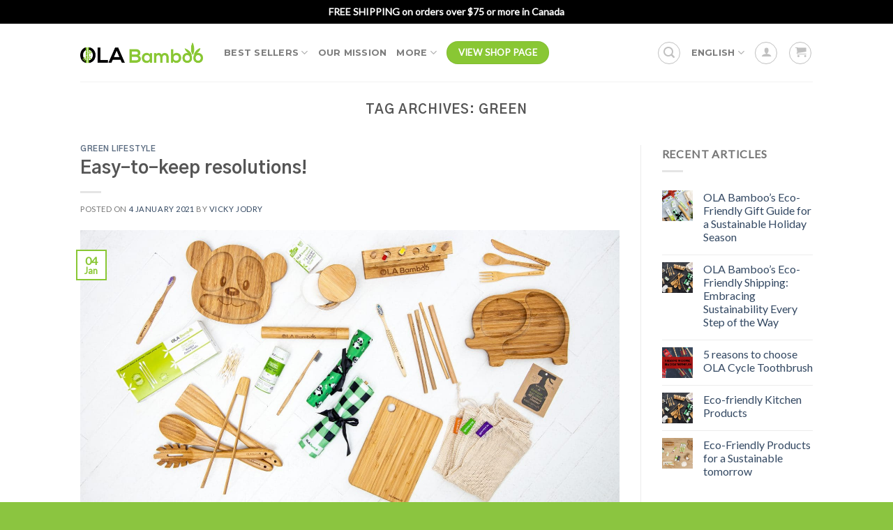

--- FILE ---
content_type: text/html; charset=UTF-8
request_url: https://olabamboo.com/en/tag/green/
body_size: 31321
content:
<!--
Performance optimized by Redis Object Cache. Learn more: https://wprediscache.com

Retrieved 9114 objects (3 MB) from Redis using PhpRedis (v5.3.7).
-->
<!DOCTYPE html>
<html lang="en-US" class="loading-site no-js">
<head>
	<meta charset="UTF-8">
	<link rel="profile" href="https://gmpg.org/xfn/11">
	<link rel="pingback" href="https://olabamboo.com/xmlrpc.php">

	<script>(function(html){html.className = html.className.replace(/\bno-js\b/,'js')})(document.documentElement);</script>
<style> .store_locator_country{display:none;} .store_locator_tel{display:none;} .store_locator_fax{display:none;} .store_locator_distance{display:none;} .store_locator_mobile{display:none;} .store_locator_website{display:none;} .store_locator_email{display:none;} .store_locator_call_now{display:none !important;} .store_locator_chat{display:none !important;} .store_locator_visit_website{display:none !important;} .store_locator_write_email{display:none !important;} .store_locator_show_on_map{display:none !important;} .store_locator_visit_store{display:none !important;} .store_locator_image{display:none !important;} .store_locator_loading{background-color:transparent;opacity: 0;} .store_locator_loading i{color:#89C734;} .gm-style-iw, .store_locator_infowindow{max-width: 350px !important; width: 100% !important; max-height: 400px; white-space: nowrap; overflow: auto;}</style><meta name="robots" content="index, follow, max-image-preview:large, max-snippet:-1, max-video-preview:-1">
<link rel="alternate" hreflang="en" href="https://olabamboo.com/en/tag/green/">
<meta name="viewport" content="width=device-width, initial-scale=1">
	<!-- This site is optimized with the Yoast SEO Premium plugin v22.8 (Yoast SEO v22.8) - https://yoast.com/wordpress/plugins/seo/ -->
	<title>green Archives - OLA Bamboo</title>
	<link rel="canonical" href="https://olabamboo.com/en/tag/green/">
	<meta property="og:locale" content="en_US">
	<meta property="og:type" content="article">
	<meta property="og:title" content="green Archives">
	<meta property="og:url" content="https://olabamboo.com/en/tag/green/">
	<meta property="og:site_name" content="OLA Bamboo">
	<meta property="og:image" content="https://olabamboo.com/wp-content/uploads/2019/02/home-header.jpg">
	<meta property="og:image:width" content="1415">
	<meta property="og:image:height" content="650">
	<meta property="og:image:type" content="image/jpeg">
	<meta name="twitter:card" content="summary_large_image">
	<meta name="twitter:site" content="@ola_bamboo">
	<script type="application/ld+json" class="yoast-schema-graph">{"@context":"https://schema.org","@graph":[{"@type":"CollectionPage","@id":"https://olabamboo.com/en/tag/green/","url":"https://olabamboo.com/en/tag/green/","name":"green Archives - OLA Bamboo","isPartOf":{"@id":"http://olabamboo.com/en/#website"},"primaryImageOfPage":{"@id":"https://olabamboo.com/en/tag/green/#primaryimage"},"image":{"@id":"https://olabamboo.com/en/tag/green/#primaryimage"},"thumbnailUrl":"https://olabamboo.com/wp-content/uploads/2021/01/Exposeimage_0294-scaled.jpg","breadcrumb":{"@id":"https://olabamboo.com/en/tag/green/#breadcrumb"},"inLanguage":"en-US"},{"@type":"ImageObject","inLanguage":"en-US","@id":"https://olabamboo.com/en/tag/green/#primaryimage","url":"https://olabamboo.com/wp-content/uploads/2021/01/Exposeimage_0294-scaled.jpg","contentUrl":"https://olabamboo.com/wp-content/uploads/2021/01/Exposeimage_0294-scaled.jpg","width":2048,"height":1065,"caption":"Green Products"},{"@type":"BreadcrumbList","@id":"https://olabamboo.com/en/tag/green/#breadcrumb","itemListElement":[{"@type":"ListItem","position":1,"name":"Accueil","item":"https://olabamboo.com/en/"},{"@type":"ListItem","position":2,"name":"green"}]},{"@type":"WebSite","@id":"http://olabamboo.com/en/#website","url":"http://olabamboo.com/en/","name":"OLA Bamboo","description":"Produits &eacute;cologiques | Green products","publisher":{"@id":"http://olabamboo.com/en/#organization"},"potentialAction":[{"@type":"SearchAction","target":{"@type":"EntryPoint","urlTemplate":"http://olabamboo.com/en/?s={search_term_string}"},"query-input":"required name=search_term_string"}],"inLanguage":"en-US"},{"@type":"Organization","@id":"http://olabamboo.com/en/#organization","name":"OLA Bamboo","url":"http://olabamboo.com/en/","logo":{"@type":"ImageObject","inLanguage":"en-US","@id":"http://olabamboo.com/en/#/schema/logo/image/","url":"https://olabamboo.com/wp-content/uploads/2016/09/logo.png","contentUrl":"https://olabamboo.com/wp-content/uploads/2016/09/logo.png","width":355,"height":66,"caption":"OLA Bamboo"},"image":{"@id":"http://olabamboo.com/en/#/schema/logo/image/"},"sameAs":["http://www.facebook.com/olabamboo/","https://x.com/ola_bamboo","http://www.instagram.com/olabamboo/"]}]}</script>
	<!-- / Yoast SEO Premium plugin. -->


<link rel="dns-prefetch" href="//maps.googleapis.com">
<link rel="dns-prefetch" href="//cdnjs.cloudflare.com">
<link rel="dns-prefetch" href="//fonts.googleapis.com">
<link rel="dns-prefetch" href="//www.googletagmanager.com">
<link rel="dns-prefetch" href="//www.google.com">
<link rel="dns-prefetch" href="//www.google.ca">
<link rel="dns-prefetch" href="//connect.facebook.net">
<link rel="dns-prefetch" href="//www.facebook.com">
<link rel="dns-prefetch" href="//adservice.google.com">
<link rel="dns-prefetch" href="//googleads.g.doubleclick.net">
<link rel="dns-prefetch" href="//8811142.fls.doubleclick.net">
<link rel="dns-prefetch" href="//sp.analytics.yahoo.com">
<link rel="dns-prefetch" href="//www.google-analytics.com">
<link href="https://fonts.gstatic.com" crossorigin rel="preconnect">
<link rel="prefetch" href="https://olabamboo.com/wp-content/themes/flatsome/assets/js/flatsome.js?ver=8e60d746741250b4dd4e">
<link rel="prefetch" href="https://olabamboo.com/wp-content/themes/flatsome/assets/js/chunk.slider.js?ver=3.19.6">
<link rel="prefetch" href="https://olabamboo.com/wp-content/themes/flatsome/assets/js/chunk.popups.js?ver=3.19.6">
<link rel="prefetch" href="https://olabamboo.com/wp-content/themes/flatsome/assets/js/chunk.tooltips.js?ver=3.19.6">
<link rel="prefetch" href="https://olabamboo.com/wp-content/themes/flatsome/assets/js/woocommerce.js?ver=dd6035ce106022a74757">
<link rel="alternate" type="application/rss+xml" title="OLA Bamboo &raquo; Feed" href="https://olabamboo.com/en/feed/">
<link rel="alternate" type="application/rss+xml" title="OLA Bamboo &raquo; Comments Feed" href="https://olabamboo.com/en/comments/feed/">
<link rel="alternate" type="application/rss+xml" title="OLA Bamboo &raquo; green Tag Feed" href="https://olabamboo.com/en/tag/green/feed/">
<link rel="stylesheet" id="wc-authorize-net-cim-credit-card-checkout-block-css" href="https://olabamboo.com/wp-content/plugins/woocommerce-gateway-authorize-net-cim/assets/css/blocks/wc-authorize-net-cim-checkout-block.css?ver=3.10.4" type="text/css" media="all">
<link rel="stylesheet" id="wc-authorize-net-cim-echeck-checkout-block-css" href="https://olabamboo.com/wp-content/plugins/woocommerce-gateway-authorize-net-cim/assets/css/blocks/wc-authorize-net-cim-checkout-block.css?ver=3.10.4" type="text/css" media="all">
<link rel="stylesheet" id="wc-blocks-integration-css" href="https://olabamboo.com/wp-content/plugins/woocommerce-subscriptions/build/index.css?ver=8.3.0" type="text/css" media="all">
<link rel="stylesheet" id="wordpress-store-locator-css" href="https://olabamboo.com/wp-content/plugins/wordpress-store-locator/public/css/wordpress-store-locator-public.css?ver=2.2.2" type="text/css" media="all">
<link rel="stylesheet" id="wordpress-store-locator-bootstrap-css" href="https://olabamboo.com/wp-content/plugins/wordpress-store-locator/public/vendor/bootstrap/bootstrap.min.css?ver=2.2.2" type="text/css" media="all">
<link rel="stylesheet" id="font-awesome-store-locator-css" href="https://cdnjs.cloudflare.com/ajax/libs/font-awesome/5.14.0/css/all.min.css?ver=5.14.0" type="text/css" media="all">
<link rel="stylesheet" id="sv-wc-payment-gateway-payment-form-v5_12_4-css" href="https://olabamboo.com/wp-content/plugins/woocommerce-gateway-authorize-net-cim/vendor/skyverge/wc-plugin-framework/woocommerce/payment-gateway/assets/css/frontend/sv-wc-payment-gateway-payment-form.min.css?ver=5.12.4" type="text/css" media="all">
<link rel="stylesheet" id="cms-navigation-style-base-css" href="https://olabamboo.com/wp-content/plugins/wpml-cms-nav/res/css/cms-navigation-base.css?ver=1.5.5" type="text/css" media="screen">
<link rel="stylesheet" id="cms-navigation-style-css" href="https://olabamboo.com/wp-content/plugins/wpml-cms-nav/res/css/cms-navigation.css?ver=1.5.5" type="text/css" media="screen">
<link rel="stylesheet" id="parent-style-css" href="https://olabamboo.com/wp-content/themes/flatsome/style.css?ver=6.6.4" type="text/css" media="all">
<link rel="stylesheet" id="wpt-universal-pro-css" href="https://olabamboo.com/wp-content/plugins/woo-product-table-pro/assets/css/universal-pro.css?ver=8.1.8" type="text/css" media="all">
<link rel="stylesheet" id="wpt-fontello-css" href="https://olabamboo.com/wp-content/plugins/woo-product-table/assets/fontello/css/fontello.css?ver=3.4.1.0" type="text/css" media="all">
<link rel="stylesheet" id="animate-css" href="https://olabamboo.com/wp-content/plugins/woo-product-table/assets/fontello/css/animation.css?ver=3.4.1.0" type="text/css" media="all">
<link rel="stylesheet" id="wpt-universal-css" href="https://olabamboo.com/wp-content/plugins/woo-product-table/assets/css/universal.css?ver=3.4.1.0" type="text/css" media="all">
<link rel="stylesheet" id="mediaelement-css" href="https://olabamboo.com/wp-includes/js/mediaelement/mediaelementplayer-legacy.min.css?ver=4.2.17" type="text/css" media="all">
<link rel="stylesheet" id="wp-mediaelement-css" href="https://olabamboo.com/wp-includes/js/mediaelement/wp-mediaelement.min.css?ver=6.6.4" type="text/css" media="all">
<link rel="stylesheet" id="flatsome-main-css" href="https://olabamboo.com/wp-content/themes/flatsome/assets/css/flatsome.css?ver=3.19.6" type="text/css" media="all">
<style id="flatsome-main-inline-css" type="text/css">
@font-face {
				font-family: "fl-icons";
				font-display: block;
				src: url(https://olabamboo.com/wp-content/themes/flatsome/assets/css/icons/fl-icons.eot?v=3.19.6);
				src:
					url(https://olabamboo.com/wp-content/themes/flatsome/assets/css/icons/fl-icons.eot#iefix?v=3.19.6) format("embedded-opentype"),
					url(https://olabamboo.com/wp-content/themes/flatsome/assets/css/icons/fl-icons.woff2?v=3.19.6) format("woff2"),
					url(https://olabamboo.com/wp-content/themes/flatsome/assets/css/icons/fl-icons.ttf?v=3.19.6) format("truetype"),
					url(https://olabamboo.com/wp-content/themes/flatsome/assets/css/icons/fl-icons.woff?v=3.19.6) format("woff"),
					url(https://olabamboo.com/wp-content/themes/flatsome/assets/css/icons/fl-icons.svg?v=3.19.6#fl-icons) format("svg");
			}
</style>
<link rel="stylesheet" id="flatsome-shop-css" href="https://olabamboo.com/wp-content/themes/flatsome/assets/css/flatsome-shop.css?ver=3.19.6" type="text/css" media="all">
<link rel="stylesheet" id="flatsome-googlefonts-css" href="//fonts.googleapis.com/css?family=Gothic+A1%3Aregular%2C700%7CLato%3Aregular%2Cregular%7CMontserrat%3Aregular%2C700%7CGeorgia%2CTimes%2C%22Times_New_Roman%22,serif:regular,regular&amp;display=swap&amp;ver=3.9" type="text/css" media="all">
<style id="rocket-lazyload-inline-css" type="text/css">
.rll-youtube-player{position:relative;padding-bottom:56.23%;height:0;overflow:hidden;max-width:100%;}.rll-youtube-player:focus-within{outline: 2px solid currentColor;outline-offset: 5px;}.rll-youtube-player iframe{position:absolute;top:0;left:0;width:100%;height:100%;z-index:100;background:0 0}.rll-youtube-player img{bottom:0;display:block;left:0;margin:auto;max-width:100%;width:100%;position:absolute;right:0;top:0;border:none;height:auto;-webkit-transition:.4s all;-moz-transition:.4s all;transition:.4s all}.rll-youtube-player img:hover{-webkit-filter:brightness(75%)}.rll-youtube-player .play{height:100%;width:100%;left:0;top:0;position:absolute;background:url(https://olabamboo.com/wp-content/plugins/wp-rocket/assets/img/youtube.png) no-repeat center;background-color: transparent !important;cursor:pointer;border:none;}
</style>
<script src="https://olabamboo.com/wp-includes/js/jquery/jquery.min.js?ver=3.7.1" id="jquery-core-js"></script>
<link rel="https://api.w.org/" href="https://olabamboo.com/en/wp-json/"><link rel="alternate" title="JSON" type="application/json" href="https://olabamboo.com/en/wp-json/wp/v2/tags/127"><link rel="EditURI" type="application/rsd+xml" title="RSD" href="https://olabamboo.com/xmlrpc.php?rsd">
<meta name="generator" content="WordPress 6.6.4">
<meta name="generator" content="WooCommerce 8.9.3">
<meta name="generator" content="WPML ver:4.6.5 stt:1,4;">
<!-- Google tag (gtag.js) -->
<script async src="https://www.googletagmanager.com/gtag/js?id=G-D20WEM1HJQ"></script>
<script>
  window.dataLayer = window.dataLayer || [];
  function gtag(){dataLayer.push(arguments);}
  gtag('js', new Date());

  gtag('config', 'G-D20WEM1HJQ');
</script>
<meta name="google-site-verification" content="3EfahVBtfYFU9kbrfzL8tfg3QJ-VZKJW17hWhGNzC1E">
<meta name="facebook-domain-verification" content="fl4xzx5jfp8ehvwheiejqmx6ovvyux">
	<noscript><style>.woocommerce-product-gallery{ opacity: 1 !important; }</style></noscript>
	
<!-- Meta Pixel Code -->
<script type="text/javascript">
!function(f,b,e,v,n,t,s){if(f.fbq)return;n=f.fbq=function(){n.callMethod?
n.callMethod.apply(n,arguments):n.queue.push(arguments)};if(!f._fbq)f._fbq=n;
n.push=n;n.loaded=!0;n.version='2.0';n.queue=[];t=b.createElement(e);t.async=!0;
t.src=v;s=b.getElementsByTagName(e)[0];s.parentNode.insertBefore(t,s)}(window,
document,'script','https://connect.facebook.net/en_US/fbevents.js?v=next');
</script>
<!-- End Meta Pixel Code -->

      <script type="text/javascript">
        var url = window.location.origin + '?ob=open-bridge';
        fbq('set', 'openbridge', '694182847416583', url);
      </script>
    <script type="text/javascript">fbq('init', '694182847416583', {}, {
    "agent": "wordpress-6.6.4-3.0.16"
})</script><script type="text/javascript">
    fbq('track', 'PageView', []);
  </script>
<!-- Meta Pixel Code -->
<noscript>
<img height="1" width="1" style="display:none" alt="fbpx" src="https://www.facebook.com/tr?id=694182847416583&amp;ev=PageView&amp;noscript=1">
</noscript>
<!-- End Meta Pixel Code -->
<!-- Google Tag Manager -->
<script>(function(w,d,s,l,i){w[l]=w[l]||[];w[l].push({'gtm.start':
new Date().getTime(),event:'gtm.js'});var f=d.getElementsByTagName(s)[0],
j=d.createElement(s),dl=l!='dataLayer'?'&l='+l:'';j.async=true;j.src=
'https://www.googletagmanager.com/gtm.js?id='+i+dl;f.parentNode.insertBefore(j,f);
})(window,document,'script','dataLayer','GTM-M2CVMFFZ');</script>
<!-- End Google Tag Manager --><!-- Google tag (gtag.js) -->
<script async src="https://www.googletagmanager.com/gtag/js?id=G-5052B1SCNW"></script>
<script>
  window.dataLayer = window.dataLayer || [];
  function gtag(){dataLayer.push(arguments);}
  gtag('js', new Date());

  gtag('config', 'G-5052B1SCNW');
</script><!-- Meta Pixel Code -->
<script>
  !function(f,b,e,v,n,t,s)
  {if(f.fbq)return;n=f.fbq=function(){n.callMethod?
  n.callMethod.apply(n,arguments):n.queue.push(arguments)};
  if(!f._fbq)f._fbq=n;n.push=n;n.loaded=!0;n.version='2.0';
  n.queue=[];t=b.createElement(e);t.async=!0;
  t.src=v;s=b.getElementsByTagName(e)[0];
  s.parentNode.insertBefore(t,s)}(window, document,'script',
  'https://connect.facebook.net/en_US/fbevents.js');
  fbq('init', '1025968958599060');
  fbq('track', 'PageView');
</script>
<noscript><img height="1" width="1" style="display:none" src="https://www.facebook.com/tr?id=1025968958599060&amp;ev=PageView&amp;noscript=1"></noscript>
<!-- End Meta Pixel Code --><link rel="icon" href="https://olabamboo.com/wp-content/uploads/2017/01/cropped-O-1576x1600-32x32.png" sizes="32x32">
<link rel="icon" href="https://olabamboo.com/wp-content/uploads/2017/01/cropped-O-1576x1600-192x192.png" sizes="192x192">
<link rel="apple-touch-icon" href="https://olabamboo.com/wp-content/uploads/2017/01/cropped-O-1576x1600-180x180.png">
<meta name="msapplication-TileImage" content="https://olabamboo.com/wp-content/uploads/2017/01/cropped-O-1576x1600-270x270.png">
<style id="custom-css" type="text/css">:root {--primary-color: #89c734;--fs-color-primary: #89c734;--fs-color-secondary: #89c734;--fs-color-success: #000000;--fs-color-alert: #b20000;--fs-experimental-link-color: #334862;--fs-experimental-link-color-hover: #111;}.tooltipster-base {--tooltip-color: #fff;--tooltip-bg-color: #000;}.off-canvas-right .mfp-content, .off-canvas-left .mfp-content {--drawer-width: 300px;}.off-canvas .mfp-content.off-canvas-cart {--drawer-width: 360px;}.sticky-add-to-cart--active, #wrapper,#main,#main.dark{background-color: #ffffff}.header-main{height: 83px}#logo img{max-height: 83px}#logo{width:176px;}.header-bottom{min-height: 10px}.header-top{min-height: 34px}.transparent .header-main{height: 30px}.transparent #logo img{max-height: 30px}.has-transparent + .page-title:first-of-type,.has-transparent + #main > .page-title,.has-transparent + #main > div > .page-title,.has-transparent + #main .page-header-wrapper:first-of-type .page-title{padding-top: 60px;}.header.show-on-scroll,.stuck .header-main{height:90px!important}.stuck #logo img{max-height: 90px!important}.header-bg-color {background-color: rgba(255,255,255,0.9)}.header-bottom {background-color: #f1f1f1}.top-bar-nav > li > a{line-height: 16px }.header-main .nav > li > a{line-height: 13px }.stuck .header-main .nav > li > a{line-height: 50px }@media (max-width: 549px) {.header-main{height: 80px}#logo img{max-height: 80px}}.main-menu-overlay{background-color: rgba(0,0,0,0.8)}.nav-dropdown{font-size:100%}.header-top{background-color:#000000!important;}@media screen and (max-width: 549px){body{font-size: 100%;}}body{font-family: Lato, sans-serif;}body {font-weight: 400;font-style: normal;}.nav > li > a {font-family: Montserrat, sans-serif;}.mobile-sidebar-levels-2 .nav > li > ul > li > a {font-family: Montserrat, sans-serif;}.nav > li > a,.mobile-sidebar-levels-2 .nav > li > ul > li > a {font-weight: 700;font-style: normal;}h1,h2,h3,h4,h5,h6,.heading-font, .off-canvas-center .nav-sidebar.nav-vertical > li > a{font-family: "Gothic A1", sans-serif;}h1,h2,h3,h4,h5,h6,.heading-font,.banner h1,.banner h2 {font-weight: 700;font-style: normal;}.alt-font{font-family: Georgia,Times,"Times New Roman",serif;}.alt-font {font-weight: 400!important;font-style: normal!important;}.shop-page-title.featured-title .title-overlay{background-color: rgba(0,0,0,0.3);}.has-equal-box-heights .box-image {padding-top: 100%;}@media screen and (min-width: 550px){.products .box-vertical .box-image{min-width: 400px!important;width: 400px!important;}}.footer-1{background-color: #8bc540}.footer-2{background-color: #8bc540}.absolute-footer, html{background-color: #8bc540}.page-title-small + main .product-container > .row{padding-top:0;}button[name='update_cart'] { display: none; }.nav-vertical-fly-out > li + li {border-top-width: 1px; border-top-style: solid;}/* Custom CSS */#bitnami-banner {display:none!important;}.top-bar-nav .header-language-dropdown .image-icon {display: none;}ul.header-nav.header-nav-main.nav.nav-left.nav-uppercase .image-icon{display:none!important;}.li.i.image-icon{display:none!important;}.ul.mobile-nav.nav.nav-right.image-icon{display:none!important;}.header-language-dropdown img {display: none;}#menu-item .menu-item-type-custom .menu-item-object-custom{display:none!important;}.logged-in #account-rahul { display: none;}.woocommerce-form.woocommerce-form-login.login{width:100%;clear:both;}p.form-row-first {width: 100%!important;}p.form-row-last{ width: 100%!important;}#shipping-rahul{width:33.33%!important;display:none;}#coupon-rahul{width:33.33%!important;}#account-rahul{width:33.33%!important;}.woocommerce-form-login-toggle{display:none;}label.checkbox {color: crimson!important;}b#header-rj{font-size:14px;}.prdctfltr-widget .prdctfltr_wc .prdctfltr_buttons span {display: none!important;}.woocommerce-ordering{display:none;}.pf_rngstyle_thin .irs-from, .pf_rngstyle_thin .irs-to, .pf_rngstyle_thin .irs-single{background: #89c734!important;}.prdctfltr_ft_ola-food-en{display: none!important;}.prdctfltr_ft_ola-food{display: none!important;}.menu-simon{background-color: #87c922;border: none;color: white;text-decoration: none;display: inline-block!important;font-size: 16px;margin: 45% 0% 0% -50%!important;}#menu-item-414731 a{color: #87c922!important;}#menu-item-414731 a:hover{color: #ffffff!important;}.menu-simon-fr{background-color: #87c922;border: none;color: white;text-decoration: none;display: inline-block!important;font-size: 16px;margin: 25% 0% 0% 0%!important;}#menu-item-414732 a{color: #87c922!important;}#menu-item-414732 a:hover{color: #ffffff!important;}a#lang-comments-link{display:none;}span.tagged_as{display:none;}.woocommerce-cart-notice-products{display:none;}.ship-rj-woo-div{background-color: #eff3f5;padding: 10px 20px;margin-bottom: 20px;}.wc-pao-addon-heading{display:none;}.product-addon-totals{display:none;}div.u-column1.col-1.woocommerce-Address{display:none;}.wpt_for_product_action.wpt_quantity .quantity input {height:35px;}.wpt_varition_section select {background-position: right .0em top 50%;}.custom_table tbody tr td {border: 0px solid #ffffff;padding: 1%;}.simonmenuedit{text-transform: uppercase;font-size: .8em;font-weight: bolder;}.simonmenuedit a {color: #000!important;}div.col.colrj {padding: 10% 10% 0% 10%!important;}.isb_image {top: 0;width: 28%;right: 0;opacity: 90%;}.wapl-label .product-label {font-size: 65%!important;}.isb_sale_badge.isb_style_basic.isb_sk_material.isb_left {display: none!important;}.onsale {display: block!important;}.page-id-445459 .product_meta {display: none;}.page-id-445459 .social-icons.share-icons.share-row.relative {display: none;}.page-id-445459 .ship-rj-woo-div {display: none;}.page-id-445459 #shipping-rahul{display: none;}.page-id-445459 #coupon-rahul{display: none;}.page-id-445459 #account-rahul{display: none;}.page-id-89 h3#veuillez-entrer-vos-informations-de-facturation_field {display: none;}.page-id-89 h3#veuillez-entrer-les-informations-de-votre-destinataire_field {display: none;}.page-id-11 h3#veuillez-entrer-vos-informations-de-facturation_field {display: none;}.page-id-11 h3#veuillez-entrer-les-informations-de-votre-destinataire_field {display: none;}.page-id-445501 .product_meta {display: none;}.page-id-445501 .social-icons.share-icons.share-row.relative {display: none;}.page-id-445501 .ship-rj-woo-div {display: none;}.page-id-445501 #shipping-rahul{display: none;}.page-id-445501 #coupon-rahul{display: none;}.page-id-445501 #account-rahul{display: none;}select#store_locator_filter_categories {display: none;}.page-id-451865 form.checkout.woocommerce-checkout {display: none;} .page-id-451865 a.wc-south.opc-complete-order {display: none;}.page-id-451865 .ywgc_have_code {display: none;}.page-id-451865 div#account-rahul{display: none;}.page-id-451865 span.wapl-label-text {display: none;}.page-id-451865 div#coupon-rahul {display: none;}.page-id-451865 h1.product-title.product_title.entry-title {font-size: medium;padding-top: 5%;}.page-id-451883 form.checkout.woocommerce-checkout {display: none;} .page-id-451883 a.wc-south.opc-complete-order {display: none;}.page-id-451883 .ywgc_have_code {display: none;}.page-id-451883 div#account-rahul{display: none;}.page-id-451883 span.wapl-label-text {display: none;}.page-id-451883 div#coupon-rahul {display: none;}.page-id-451883 h1.product-title.product_title.entry-title {font-size: medium;padding-top: 5%;}body.archive.post-type-archive.post-type-archive-product.logged-in.admin-bar.theme-flatsome.woocommerce.woocommerce-page.woocommerce-js.lightbox.nav-dropdown-has-arrow.nav-dropdown-has-shadow.nav-dropdown-has-border.prdctfltr-shop.flatsome.customize-support .product_cat-ptits-defauts {display: none;}body.archive.post-type-archive.post-type-archive-product.logged-in.admin-bar.theme-flatsome.woocommerce.woocommerce-page.woocommerce-js.lightbox.nav-dropdown-has-arrow.nav-dropdown-has-shadow.nav-dropdown-has-border.prdctfltr-shop.flatsome.customize-support .product_cat-small-defects{display: none;}th.col-add-to-cart.sorting_disabled{display:none}th.col-price.sorting {display:none}th.col-name.sorting{display:none} th.col-image.sorting_disabled {display:none}th.col-short-description.sorting {display:none}div#wcpt_a22917a82181e7dd_1_info {display: none;}th.col-quick-view.sorting_disabled {display: none;}div#wcpt_8034ab38e37c68ae_1_length {display: none;}div#wcpt_8034ab38e37c68ae_1_info {display: none;}.wc-product-table td, .wc-product-table th {vertical-align: middle!important;}td.col-name {font-weight: 600;text-transform: uppercase;line-height: inherit;text-align: center;}td.col-short-description {font-size: small;}td.col-quick-view {font-size: small;}td.col-buy.col-add-to-cart {font-size: small;}.wc-product-table-controls.wc-product-table-below {display: none;}a.single-product-link {color: black;}.label-vente.menu-item > a:after {content: 'VENTE'; /* Change text */display: inline-block;font-size: 9px;line-height: 9px;text-transform: uppercase;letter-spacing: -0.1px;margin-left: 4px;background-color: #db0808; /* Change color */font-weight: bolder;border-radius: 2px;color: #fff;padding: 2px 3px 3px;position: relative;top: -2px;}.label-sale.menu-item>a:after {background-color: #db0808!important;}body.page-id-445501 .wapl-label .product-label {display: none;}body.page-id-445459 .wapl-label .product-label {display: none;}a.button.is-outline.circle.icon.button.product-video-popup.tip-top.tooltipstered {color: #89c734!important; background-color: #89c734!important;}i.icon-play {color: white!important; }a.zoom-button.button.is-outline.circle.icon.tooltip.hide-for-small.tooltipstered {color: white!important;}.calculator-color-box{text-align: center!important;font-size: 20px!important;text-transform: uppercase!important;font-weight: lighter!important;color: white!important;}.calculator-color{display:block!important;box-shadow: 0 5px 10px 0 rgb(54 57 73 / 9%);display: block;text-align: center;background-color: #89c734;padding: 20px;}p.frm_total_formatted{color: white!important;font-family: cursive!important;}div#frm_field_15_container {margin-bottom: 0px!important;}.frm_style_formidable-style.with_frm_style .form-field input:not([type=file]):focus{background-color: #ffffff;border-color: #89c734!important;box-shadow: 0 1px 1px #8dd92494 inset, 0 0 8px #89c734ab!important;}.frm_range_container {font-family: cursive;}.custom_table thead .wpt_table_header_row th {background: #000000!important;}b#sale-header-rj{font-size:12px;text-align: center;padding-left: 20%;}img.zoomImg {display: none!important;}p.allow {color: crimson;font-family: cursive;font-size: smaller;}a.button.sv-wc-payment-gateway-payment-form-manage-payment-methods {background: #89c734;}input#gform_submit_button_10 {background-color: #da1f26;}div#wcpa-statictext-6357a1b449893{background-color: #89c73436;padding: 20px;border-radius: 1em;color: black;font-family: cursive;}div#wcpa-statictext-6357b9fae9f25{background-color: #89c73436;padding: 20px;border-radius: 1em;color: black;font-family: cursive;}div#wcpa-statictext-1665824590689{background-color: #89c73436;padding: 20px;border-radius: 1em;color: black;font-family: cursive;}div#wcpa-statictext-6357b3fdeea50 {background-color: #89c73436;padding: 20px;border-radius: 1em;color: black;font-family: cursive;}div#wcpa-statictext-6364cc40bb936 {background-color: #89c73436;padding: 20px;border-radius: 1em;color: black;font-family: cursive;}.wcpa_form_outer .wcpa_form_item .wcpa_disp_type_squircle .wcpa_image input:checked+img, .wcpa_form_outer .wcpa_form_item .wcpa_product_disp_type_squircle input:checked+img, .wcpa_form_outer .wcpa_form_item .wcpa_disp_type_circle .wcpa_image input:checked+img, .wcpa_form_outer .wcpa_form_item .wcpa_product_disp_type_circle input:checked+img, .wcpa_form_outer .wcpa_form_item .wcpa_disp_type_square .wcpa_image input:checked+img, .wcpa_form_outer .wcpa_form_item .wcpa_product_disp_type_square input:checked+img, .wcpa_form_outer .wcpa_form_item .wcpa_disp_type_squircle .wcpa_image input:checked+div img, .wcpa_form_outer .wcpa_form_item .wcpa_product_disp_type_squircle input:checked+label img, .wcpa_form_outer .wcpa_form_item .wcpa_disp_type_circle .wcpa_image input:checked+div img, .wcpa_form_outer .wcpa_form_item .wcpa_product_disp_type_circle input:checked+label img, .wcpa_form_outer .wcpa_form_item .wcpa_disp_type_square .wcpa_image input:checked+div img, .wcpa_form_outer .wcpa_form_item .wcpa_product_disp_type_square input:checked+label img, .wcpa_form_outer .wcpa_form_item .wcpa_disp_type_squircle .wcpa_image input:checked+picture img, .wcpa_form_outer .wcpa_form_item .wcpa_disp_type_circle .wcpa_image input:checked+picture img, .wcpa_form_outer .wcpa_form_item .wcpa_disp_type_square .wcpa_image input:checked+picture img, .wcpa_form_outer .wcpa_form_item .wcpa_disp_type_squircle .wcpa_image input:checked+div picture img, .wcpa_form_outer .wcpa_form_item .wcpa_disp_type_circle .wcpa_image input:checked+div picture img, .wcpa_form_outer .wcpa_form_item .wcpa_disp_type_square .wcpa_image input:checked+div picture img{box-shadow: 0 0 5px 1px #89c734;}.wcpa_form_outer .wcpa_form_item .wcpa_checkbox input[type=checkbox]:checked+label .wcpa_check {border: 2px solid #89c734 ;background: #89c734 ;}.wcpa_form_outer label {font-size: 1em;}.image-tools.grid-tools.text-center.hide-for-small.bottom.hover-slide-in.show-on-hover {}button.is-form.expand.button.wp-element-button {color: white;text-shadow: 0 0 white;font-weight: 600;text-transform: uppercase;}span.wcpa_tooltip_icon {color: #89c734!important;border: 1px solid #89c734!important;}.wcpa_wrap .wcpa_checkbox input:checked~.wcpa_checkbox_custom {background-color: #89c734!important;border-color: #89c734!important;}.absolute-footer.dark.medium-text-center.text-center {display: none;}#checkout-coupon-fix{width: 7%;display: inline-block;margin-right: 13px;}a.wpt_empty_cart_btn.button {display: none;}.floatenglish{position:fixed;width:100px;height:100px;bottom:40px;left:40px;color:#FFF;background-color:#fff;border-radius:8px;text-align:center;box-shadow: 2px 2px 3px #999;z-index:9999;}/* Custom CSS Tablet */@media (max-width: 849px){.ul.mobile-nav.nav.nav-right.image-icon{display:none!important;}}/* Custom CSS Mobile */@media (max-width: 549px){html, body {width: auto!important; overflow-x: hidden!important;background-color:#fff!important} .ul.mobile-nav.nav.nav-right.image-icon{display:none!important;}#shipping-rahul{width:100%!important;}#coupon-rahul{width:100%!important;}#account-rahul{width:100%!important;}b#header-rj{font-size:10px;}.nav-dark .nav>li.html {TEXT-ALIGN: center;}.dtr-title {display: none !important;}.archive.post-type-archive.post-type-archive-product.theme-flatsome.woocommerce.woocommerce-page.woocommerce-js.lightbox.nav-dropdown-has-arrow.nav-dropdown-has-shadow.nav-dropdown-has-border.prdctfltr-shop.flatsome.customize-support .product_cat-ptits-defauts {display: none;}.archive.post-type-archive.post-type-archive-product.theme-flatsome.woocommerce.woocommerce-page.woocommerce-js.lightbox.nav-dropdown-has-arrow.nav-dropdown-has-shadow.nav-dropdown-has-border.prdctfltr-shop.flatsome.customize-support .product_cat-small-defects{display: none;}b#sale-header-rj{font-size:10px;text-align: center;padding-left: 7%;}#checkout-coupon-fix{width: 35%;margin-right: 0px;}}.label-new.menu-item > a:after{content:"New";}.label-hot.menu-item > a:after{content:"Hot";}.label-sale.menu-item > a:after{content:"Sale";}.label-popular.menu-item > a:after{content:"Popular";}</style><noscript><style id="rocket-lazyload-nojs-css">.rll-youtube-player, [data-lazy-src]{display:none !important;}</style></noscript></head>

<body class="archive tag tag-green tag-127 theme-flatsome wpt_device_desktop wpt_table_body wpt-body-Product_Table woocommerce-no-js lightbox nav-dropdown-has-arrow nav-dropdown-has-shadow nav-dropdown-has-border">


<a class="skip-link screen-reader-text" href="#main">Skip to content</a>

<div id="wrapper">

	
	<header id="header" class="header has-sticky sticky-jump">
		<div class="header-wrapper">
			<div id="top-bar" class="header-top nav-dark flex-has-center">
    <div class="flex-row container">
      <div class="flex-col hide-for-medium flex-left">
          <ul class="nav nav-left medium-nav-center nav-small  nav-divided">
                        </ul>
      </div>

      <div class="flex-col hide-for-medium flex-center">
          <ul class="nav nav-center nav-small  nav-divided">
              <li class="html custom html_topbar_right"><b id="header-rj">FREE SHIPPING on orders over $75 or more in Canada</b></li>          </ul>
      </div>

      <div class="flex-col hide-for-medium flex-right">
         <ul class="nav top-bar-nav nav-right nav-small  nav-divided">
                        </ul>
      </div>

            <div class="flex-col show-for-medium flex-grow">
          <ul class="nav nav-center nav-small mobile-nav  nav-divided">
              <li class="html custom html_topbar_right"><b id="header-rj">FREE SHIPPING on orders over $75 or more in Canada</b></li>          </ul>
      </div>
      
    </div>
</div>
<div id="masthead" class="header-main ">
      <div class="header-inner flex-row container logo-left medium-logo-center" role="navigation">

          <!-- Logo -->
          <div id="logo" class="flex-col logo">
            
<!-- Header logo -->
<a href="https://olabamboo.com/en/" title="OLA Bamboo - Produits &eacute;cologiques | Green products" rel="home">
		<img width="650" height="120" src="https://olabamboo.com/wp-content/uploads/2016/09/logo-1.png" class="header_logo header-logo" alt="OLA Bamboo"><img width="650" height="120" src="https://olabamboo.com/wp-content/uploads/2016/09/logo-1.png" class="header-logo-dark" alt="OLA Bamboo"></a>
          </div>

          <!-- Mobile Left Elements -->
          <div class="flex-col show-for-medium flex-left">
            <ul class="mobile-nav nav nav-left ">
              <li class="nav-icon has-icon">
  		<a href="#" data-open="#main-menu" data-pos="left" data-bg="main-menu-overlay" data-color="" class="is-small" aria-label="Menu" aria-controls="main-menu" aria-expanded="false">

		  <i class="icon-menu"></i>
		  		</a>
	</li>
<li class="has-dropdown header-language-dropdown">
	<a href="#">
		English		<i class="image-icon"><img src="https://olabamboo.com/wp-content/plugins/sitepress-multilingual-cms/res/flags/en.png" alt="English"></i>		<i class="icon-angle-down"></i>	</a>
	<ul class="nav-dropdown nav-dropdown-default">
		<li><a href="https://olabamboo.com/en/tag/green/" hreflang="en"><i class="icon-image"><img src="https://olabamboo.com/wp-content/plugins/sitepress-multilingual-cms/res/flags/en.png" alt="English"></i> English</a></li>	</ul>
</li>
            </ul>
          </div>

          <!-- Left Elements -->
          <div class="flex-col hide-for-medium flex-left
            flex-grow">
            <ul class="header-nav header-nav-main nav nav-left  nav-uppercase">
              <li id="menu-item-609843" class="menu-item menu-item-type-custom menu-item-object-custom menu-item-has-children menu-item-609843 menu-item-design-default has-dropdown"><a href="#" class="nav-top-link" aria-expanded="false" aria-haspopup="menu">BEST SELLERS<i class="icon-angle-down"></i></a>
<ul class="sub-menu nav-dropdown nav-dropdown-default">
	<li id="menu-item-610616" class="menu-item menu-item-type-custom menu-item-object-custom menu-item-610616"><a href="https://olabamboo.com/en/categorie-produit/toothbrushes/">Eco-Friendly Toothbrushes</a></li>
	<li id="menu-item-609847" class="menu-item menu-item-type-custom menu-item-object-custom menu-item-609847"><a href="https://olabamboo.com/en/product/bamboo-cotton-swabs/">Bamboo Cotton Swabs</a></li>
	<li id="menu-item-609846" class="menu-item menu-item-type-taxonomy menu-item-object-product_cat menu-item-609846"><a href="https://olabamboo.com/en/categorie-produit/reusable-makeup-remover-pads/">Reusable makeup remover pads</a></li>
	<li id="menu-item-610617" class="menu-item menu-item-type-custom menu-item-object-custom menu-item-610617"><a href="https://olabamboo.com/en/product/eco-friendly-dental-floss/">Natural dental floss</a></li>
	<li id="menu-item-609848" class="menu-item menu-item-type-taxonomy menu-item-object-product_cat menu-item-609848"><a href="https://olabamboo.com/en/categorie-produit/natural-deodorants/">Natural deodorants</a></li>
	<li id="menu-item-609849" class="menu-item menu-item-type-taxonomy menu-item-object-product_cat menu-item-609849"><a href="https://olabamboo.com/en/categorie-produit/bamboo-utensils/">Bamboo utensils</a></li>
	<li id="menu-item-609850" class="menu-item menu-item-type-custom menu-item-object-custom menu-item-609850"><a href="https://olabamboo.com/en/product/all-purpose-cleaning-tablet/">Cleaning tablet</a></li>
	<li id="menu-item-609851" class="menu-item menu-item-type-custom menu-item-object-custom menu-item-609851"><a href="https://olabamboo.com/en/product/bamboo-bathtub-tray-canada/">Bath Tray</a></li>
</ul>
</li>
<li id="menu-item-609870" class="menu-item menu-item-type-post_type menu-item-object-page menu-item-609870 menu-item-design-default"><a href="https://olabamboo.com/en/about/" class="nav-top-link">Our mission</a></li>
<li id="menu-item-609861" class="menu-item menu-item-type-custom menu-item-object-custom menu-item-has-children menu-item-609861 menu-item-design-default has-dropdown"><a href="#" class="nav-top-link" aria-expanded="false" aria-haspopup="menu">More<i class="icon-angle-down"></i></a>
<ul class="sub-menu nav-dropdown nav-dropdown-default">
	<li id="menu-item-609862" class="menu-item menu-item-type-custom menu-item-object-custom menu-item-has-children menu-item-609862 nav-dropdown-col"><a href="#">INFORMATIONS</a>
	<ul class="sub-menu nav-column nav-dropdown-default">
		<li id="menu-item-609864" class="menu-item menu-item-type-post_type menu-item-object-page menu-item-609864"><a href="https://olabamboo.com/en/canadian-made-products/">Made In Canada</a></li>
		<li id="menu-item-609863" class="menu-item menu-item-type-post_type menu-item-object-page menu-item-609863"><a href="https://olabamboo.com/en/dental-clinics/">Dental clinics</a></li>
		<li id="menu-item-609865" class="menu-item menu-item-type-post_type menu-item-object-page menu-item-609865"><a href="https://olabamboo.com/en/fundraising-products-canada/">Fundraising campaign</a></li>
		<li id="menu-item-609867" class="menu-item menu-item-type-post_type menu-item-object-page menu-item-609867"><a href="https://olabamboo.com/en/promotional-items/">Corporate Gifts</a></li>
		<li id="menu-item-609868" class="menu-item menu-item-type-post_type menu-item-object-page menu-item-609868"><a href="https://olabamboo.com/en/olafood/">OLA Food</a></li>
	</ul>
</li>
	<li id="menu-item-609869" class="menu-item menu-item-type-custom menu-item-object-custom menu-item-has-children menu-item-609869 nav-dropdown-col"><a href="#">Learn More</a>
	<ul class="sub-menu nav-column nav-dropdown-default">
		<li id="menu-item-609871" class="menu-item menu-item-type-post_type menu-item-object-page menu-item-609871"><a href="https://olabamboo.com/en/why-buy/">Why Buy Our Products</a></li>
		<li id="menu-item-609872" class="menu-item menu-item-type-post_type menu-item-object-page menu-item-609872"><a href="https://olabamboo.com/en/use-and-maintenance/">Use and Maintenance</a></li>
		<li id="menu-item-609873" class="menu-item menu-item-type-post_type menu-item-object-page menu-item-609873"><a href="https://olabamboo.com/en/retailers/">Find in store</a></li>
		<li id="menu-item-609874" class="menu-item menu-item-type-post_type menu-item-object-page menu-item-609874"><a href="https://olabamboo.com/en/blog/">Blog</a></li>
		<li id="menu-item-609875" class="menu-item menu-item-type-post_type menu-item-object-page menu-item-609875"><a href="https://olabamboo.com/en/faq/">FAQs</a></li>
		<li id="menu-item-609876" class="menu-item menu-item-type-post_type menu-item-object-page menu-item-609876"><a href="https://olabamboo.com/en/contact/">Contact us</a></li>
	</ul>
</li>
</ul>
</li>
<li class="html header-button-1">
	<div class="header-button">
		<a href="https://olabamboo.com/en/my-shop/" class="button primary" style="border-radius:99px;">
		<span>View shop page</span>
	</a>
	</div>
</li>
            </ul>
          </div>

          <!-- Right Elements -->
          <div class="flex-col hide-for-medium flex-right">
            <ul class="header-nav header-nav-main nav nav-right  nav-uppercase">
              <li class="header-search header-search-lightbox has-icon">
	<div class="header-button">		<a href="#search-lightbox" aria-label="Search" data-open="#search-lightbox" data-focus="input.search-field" class="icon button circle is-outline is-small">
		<i class="icon-search" style="font-size:16px;"></i></a>
		</div>
	
	<div id="search-lightbox" class="mfp-hide dark text-center">
		<div class="searchform-wrapper ux-search-box relative form-flat is-large"><form role="search" method="get" class="searchform" action="https://olabamboo.com/en/">
	<div class="flex-row relative">
						<div class="flex-col flex-grow">
			<label class="screen-reader-text" for="woocommerce-product-search-field-0">Search for:</label>
			<input type="search" id="woocommerce-product-search-field-0" class="search-field mb-0" placeholder="Search&hellip;" value="" name="s">
			<input type="hidden" name="post_type" value="product">
							<input type="hidden" name="lang" value="en">
					</div>
		<div class="flex-col">
			<button type="submit" value="Search" class="ux-search-submit submit-button secondary button  icon mb-0" aria-label="Submit">
				<i class="icon-search"></i>			</button>
		</div>
	</div>
	<div class="live-search-results text-left z-top"></div>
</form>
</div>	</div>
</li>
<li class="has-dropdown header-language-dropdown">
	<a href="#">
		English		<i class="image-icon"><img src="https://olabamboo.com/wp-content/plugins/sitepress-multilingual-cms/res/flags/en.png" alt="English"></i>		<i class="icon-angle-down"></i>	</a>
	<ul class="nav-dropdown nav-dropdown-default">
		<li><a href="https://olabamboo.com/en/tag/green/" hreflang="en"><i class="icon-image"><img src="https://olabamboo.com/wp-content/plugins/sitepress-multilingual-cms/res/flags/en.png" alt="English"></i> English</a></li>	</ul>
</li>

<li class="account-item has-icon">
<div class="header-button">
	<a href="https://olabamboo.com/en/my-account/" class="nav-top-link nav-top-not-logged-in icon button circle is-outline is-small icon button circle is-outline is-small" title="Login" aria-label="Login">
		<i class="icon-user"></i>	</a>


</div>

</li>
<li class="cart-item has-icon">
<div class="header-button">
<a href="https://olabamboo.com/en/cart/" class="header-cart-link icon button circle is-outline is-small off-canvas-toggle nav-top-link" title="Cart" data-open="#cart-popup" data-class="off-canvas-cart" data-pos="right">


    <i class="icon-shopping-cart" data-icon-label="0">
  </i>
  </a>
</div>


  <!-- Cart Sidebar Popup -->
  <div id="cart-popup" class="mfp-hide">
  <div class="cart-popup-inner inner-padding cart-popup-inner--sticky">
      <div class="cart-popup-title text-center">
          <span class="heading-font uppercase">Cart</span>
          <div class="is-divider"></div>
      </div>
	  <div class="widget_shopping_cart">
		  <div class="widget_shopping_cart_content">
			  

	<div class="ux-mini-cart-empty flex flex-row-col text-center pt pb">
				<div class="ux-mini-cart-empty-icon">
			<svg xmlns="http://www.w3.org/2000/svg" viewbox="0 0 17 19" style="opacity:.1;height:80px;">
				<path d="M8.5 0C6.7 0 5.3 1.2 5.3 2.7v2H2.1c-.3 0-.6.3-.7.7L0 18.2c0 .4.2.8.6.8h15.7c.4 0 .7-.3.7-.7v-.1L15.6 5.4c0-.3-.3-.6-.7-.6h-3.2v-2c0-1.6-1.4-2.8-3.2-2.8zM6.7 2.7c0-.8.8-1.4 1.8-1.4s1.8.6 1.8 1.4v2H6.7v-2zm7.5 3.4 1.3 11.5h-14L2.8 6.1h2.5v1.4c0 .4.3.7.7.7.4 0 .7-.3.7-.7V6.1h3.5v1.4c0 .4.3.7.7.7s.7-.3.7-.7V6.1h2.6z" fill-rule="evenodd" clip-rule="evenodd" fill="currentColor"></path>
			</svg>
		</div>
				<p class="woocommerce-mini-cart__empty-message empty">No products in the cart.</p>
					<p class="return-to-shop">
				<a class="button primary wc-backward" href="https://olabamboo.com/en/my-shop/">
					Return to shop				</a>
			</p>
				</div>


		  </div>
	  </div>
      <div class="header-cart-content"><p class="woocommerce-mini-cart__buttons buttons"><a class="button wc-forward wp-element-button" href="https://olabamboo.com/en/my-shop/" style="font-size: small;background-color: rgb(218, 31, 38);">&larr;&nbsp;Continue shopping </a></p></div>        </div>
  </div>

</li>
            </ul>
          </div>

          <!-- Mobile Right Elements -->
          <div class="flex-col show-for-medium flex-right">
            <ul class="mobile-nav nav nav-right ">
              
<li class="account-item has-icon">
	<div class="header-button">	<a href="https://olabamboo.com/en/my-account/" class="account-link-mobile icon button circle is-outline is-small" title="My account" aria-label="My account">
		<i class="icon-user"></i>	</a>
	</div></li>
<li class="cart-item has-icon">

<div class="header-button">
		<a href="https://olabamboo.com/en/cart/" class="header-cart-link icon button circle is-outline is-small off-canvas-toggle nav-top-link" title="Cart" data-open="#cart-popup" data-class="off-canvas-cart" data-pos="right">

    <i class="icon-shopping-cart" data-icon-label="0">
  </i>
  </a>
</div>
</li>
            </ul>
          </div>

      </div>

            <div class="container"><div class="top-divider full-width"></div></div>
      </div>

<div class="header-bg-container fill"><div class="header-bg-image fill"></div><div class="header-bg-color fill"></div></div>		</div>
	</header>

	
	<main id="main" class="">

<div id="content" class="blog-wrapper blog-archive page-wrapper">
		<header class="archive-page-header">
	<div class="row">
	<div class="large-12 text-center col">
	<h1 class="page-title is-large uppercase">
		Tag Archives: <span>green</span>	</h1>
		</div>
	</div>
</header>


<div class="row row-large row-divided ">

	<div class="large-9 col">
		<div id="post-list">


<article id="post-447694" class="post-447694 post type-post status-publish format-standard has-post-thumbnail hentry category-green-lifestyle tag-bamboo tag-bambou-en tag-ecofriendly-en tag-green tag-green-products tag-greenlife tag-no-plastic tag-ola-bamboo-en tag-olabamboo-en tag-plastic-free-en tag-resolution tag-routine">
	<div class="article-inner ">
		<header class="entry-header">
	<div class="entry-header-text entry-header-text-top text-left">
		<h6 class="entry-category is-xsmall"><a href="https://olabamboo.com/en/category/green-lifestyle/" rel="category tag">Green lifestyle</a></h6><h2 class="entry-title"><a href="https://olabamboo.com/en/green-products/" rel="bookmark" class="plain">Easy-to-keep resolutions!</a></h2><div class="entry-divider is-divider small"></div>
	<div class="entry-meta uppercase is-xsmall">
		<span class="posted-on">Posted on <a href="https://olabamboo.com/en/green-products/" rel="bookmark"><time class="entry-date published" datetime="2021-01-04T13:47:54-05:00">4 January 2021</time><time class="updated" datetime="2021-02-25T06:55:02-05:00">25 February 2021</time></a></span> <span class="byline">by <span class="meta-author vcard"><a class="url fn n" href="https://olabamboo.com/en/author/vjodry/">Vicky Jodry</a></span></span>	</div>
	</div>
						<div class="entry-image relative">
				<a href="https://olabamboo.com/en/green-products/">
    <img width="1020" height="530" src="https://olabamboo.com/wp-content/uploads/2021/01/Exposeimage_0294-1600x832.jpg" class="attachment-large size-large wp-post-image" alt="Green Products" decoding="async" fetchpriority="high" srcset="https://olabamboo.com/wp-content/uploads/2021/01/Exposeimage_0294-1600x832.jpg 1600w, https://olabamboo.com/wp-content/uploads/2021/01/Exposeimage_0294-scaled-510x265.jpg 510w, https://olabamboo.com/wp-content/uploads/2021/01/Exposeimage_0294-800x416.jpg 800w, https://olabamboo.com/wp-content/uploads/2021/01/Exposeimage_0294-768x400.jpg 768w, https://olabamboo.com/wp-content/uploads/2021/01/Exposeimage_0294-1536x799.jpg 1536w, https://olabamboo.com/wp-content/uploads/2021/01/Exposeimage_0294-scaled.jpg 2048w, https://olabamboo.com/wp-content/uploads/2021/01/Exposeimage_0294-115x60.jpg 115w, https://olabamboo.com/wp-content/uploads/2021/01/Exposeimage_0294-173x90.jpg 173w" sizes="(max-width: 1020px) 100vw, 1020px"></a>
				<div class="badge absolute top post-date badge-outline">
	<div class="badge-inner">
		<span class="post-date-day">04</span><br>
		<span class="post-date-month is-small">Jan</span>
	</div>
</div>
			</div>
			</header>
		<div class="entry-content">
		<div class="entry-summary">
		<p>Green resolutions! Green Products!! Like every year, you&rsquo;re trying to make new resolutions! And like every year, you aren&rsquo;t keeping them? Not if you go with super easy resolutions! For example, you can choose to use less plastic in your daily life. And that&rsquo;s where the OLA Bamboo range of green products comes in! Because [&hellip;]
		</p><div class="text-left">
			<a class="more-link button primary is-outline is-smaller" href="https://olabamboo.com/en/green-products/">Continue reading <span class="meta-nav">&rarr;</span></a>
		</div>
	</div>
	
</div>
		<footer class="entry-meta clearfix">
					<span class="cat-links">
			Posted in <a href="https://olabamboo.com/en/category/green-lifestyle/" rel="category tag">Green lifestyle</a>		</span>

				<span class="sep">&nbsp;|&nbsp;</span>
		<span class="tags-links">
			Tagged <a href="https://olabamboo.com/en/tag/bamboo/" rel="tag">bamboo</a>, <a href="https://olabamboo.com/en/tag/bambou-en/" rel="tag">bambou</a>, <a href="https://olabamboo.com/en/tag/ecofriendly-en/" rel="tag">ecofriendly</a>, <a href="https://olabamboo.com/en/tag/green/" rel="tag">green</a>, <a href="https://olabamboo.com/en/tag/green-products/" rel="tag">green products</a>, <a href="https://olabamboo.com/en/tag/greenlife/" rel="tag">greenlife</a>, <a href="https://olabamboo.com/en/tag/no-plastic/" rel="tag">no plastic</a>, <a href="https://olabamboo.com/en/tag/ola-bamboo-en/" rel="tag">OLA Bamboo</a>, <a href="https://olabamboo.com/en/tag/olabamboo-en/" rel="tag">olabamboo</a>, <a href="https://olabamboo.com/en/tag/plastic-free-en/" rel="tag">plastic free</a>, <a href="https://olabamboo.com/en/tag/resolution/" rel="tag">resolution</a>, <a href="https://olabamboo.com/en/tag/routine/" rel="tag">routine</a>		</span>
			
	</footer>
	</div>
</article>


<article id="post-229618" class="post-229618 post type-post status-publish format-standard has-post-thumbnail hentry category-green-lifestyle tag-eco-friendly tag-green tag-greenlife">
	<div class="article-inner ">
		<header class="entry-header">
	<div class="entry-header-text entry-header-text-top text-left">
		<h6 class="entry-category is-xsmall"><a href="https://olabamboo.com/en/category/green-lifestyle/" rel="category tag">Green lifestyle</a></h6><h2 class="entry-title"><a href="https://olabamboo.com/en/eco-friendly-toothbrushes/" rel="bookmark" class="plain">Why choose an OLA Bamboo toothbrush?</a></h2><div class="entry-divider is-divider small"></div>
	<div class="entry-meta uppercase is-xsmall">
		<span class="posted-on">Posted on <a href="https://olabamboo.com/en/eco-friendly-toothbrushes/" rel="bookmark"><time class="entry-date published" datetime="2019-05-22T16:22:16-04:00">22 May 2019</time><time class="updated" datetime="2020-10-24T02:40:48-04:00">24 October 2020</time></a></span> <span class="byline">by <span class="meta-author vcard"><a class="url fn n" href="https://olabamboo.com/en/author/vjodry/">Vicky Jodry</a></span></span>	</div>
	</div>
						<div class="entry-image relative">
				<a href="https://olabamboo.com/en/eco-friendly-toothbrushes/">
    <img width="1020" height="497" src="https://olabamboo.com/wp-content/uploads/2019/05/img_2119-1600x779.jpg" class="attachment-large size-large wp-post-image" alt="eco-friendly toothbrushes" decoding="async" srcset="https://olabamboo.com/wp-content/uploads/2019/05/img_2119-1600x779.jpg 1600w, https://olabamboo.com/wp-content/uploads/2019/05/img_2119-510x249.jpg 510w, https://olabamboo.com/wp-content/uploads/2019/05/img_2119-800x390.jpg 800w, https://olabamboo.com/wp-content/uploads/2019/05/img_2119-768x374.jpg 768w, https://olabamboo.com/wp-content/uploads/2019/05/img_2119.jpg 2048w" sizes="(max-width: 1020px) 100vw, 1020px"></a>
				<div class="badge absolute top post-date badge-outline">
	<div class="badge-inner">
		<span class="post-date-day">22</span><br>
		<span class="post-date-month is-small">May</span>
	</div>
</div>
			</div>
			</header>
		<div class="entry-content">
		<div class="entry-summary">
		<p>Our planet&rsquo;s future is one of the biggest concerns. There are a lot of articles about increasing plastic pollution on social media and newspapers, we heard about it on every platform&hellip; But we often feel helpless. What can we really do to avoid worst-case scenarios? Of course, there are somethings for which we don&rsquo;t have [&hellip;]
		</p><div class="text-left">
			<a class="more-link button primary is-outline is-smaller" href="https://olabamboo.com/en/eco-friendly-toothbrushes/">Continue reading <span class="meta-nav">&rarr;</span></a>
		</div>
	</div>
	
</div>
		<footer class="entry-meta clearfix">
					<span class="cat-links">
			Posted in <a href="https://olabamboo.com/en/category/green-lifestyle/" rel="category tag">Green lifestyle</a>		</span>

				<span class="sep">&nbsp;|&nbsp;</span>
		<span class="tags-links">
			Tagged <a href="https://olabamboo.com/en/tag/eco-friendly/" rel="tag">eco-friendly</a>, <a href="https://olabamboo.com/en/tag/green/" rel="tag">green</a>, <a href="https://olabamboo.com/en/tag/greenlife/" rel="tag">greenlife</a>		</span>
			
	</footer>
	</div>
</article>



</div>

	</div>
	<div class="post-sidebar large-3 col">
				<div id="secondary" class="widget-area " role="complementary">
				<aside id="flatsome_recent_posts-3" class="widget flatsome_recent_posts">		<span class="widget-title "><span>Recent Articles</span></span><div class="is-divider small"></div>		<ul>		
		
		<li class="recent-blog-posts-li">
			<div class="flex-row recent-blog-posts align-top pt-half pb-half">
				<div class="flex-col mr-half">
					<div class="badge post-date  badge-outline">
							<div class="badge-inner bg-fill" style="background: url(http://olabamboo.com/wp-content/uploads/2021/11/EI__2420-Edit-340x340.jpg); border:0;">
                                							</div>
					</div>
				</div>
				<div class="flex-col flex-grow">
					  <a href="https://olabamboo.com/en/ola-bamboos-eco-friendly-gift-guide-for-a-sustainable-holiday-season/" title="OLA Bamboo&rsquo;s Eco-Friendly Gift Guide for a Sustainable Holiday Season">OLA Bamboo&rsquo;s Eco-Friendly Gift Guide for a Sustainable Holiday Season</a>
				   	  <span class="post_comments op-7 block is-xsmall"><a href="https://olabamboo.com/en/ola-bamboos-eco-friendly-gift-guide-for-a-sustainable-holiday-season/#respond"></a></span>
				</div>
			</div>
		</li>
		
		
		<li class="recent-blog-posts-li">
			<div class="flex-row recent-blog-posts align-top pt-half pb-half">
				<div class="flex-col mr-half">
					<div class="badge post-date  badge-outline">
							<div class="badge-inner bg-fill" style="background: url(http://olabamboo.com/wp-content/uploads/2021/01/Olabamboo-header-340x340.jpg); border:0;">
                                							</div>
					</div>
				</div>
				<div class="flex-col flex-grow">
					  <a href="https://olabamboo.com/en/ola-bamboos-eco-friendly-shipping-embracing-sustainability-every-step-of-the-way/" title="OLA Bamboo&rsquo;s Eco-Friendly Shipping: Embracing Sustainability Every Step of the Way">OLA Bamboo&rsquo;s Eco-Friendly Shipping: Embracing Sustainability Every Step of the Way</a>
				   	  <span class="post_comments op-7 block is-xsmall"><a href="https://olabamboo.com/en/ola-bamboos-eco-friendly-shipping-embracing-sustainability-every-step-of-the-way/#respond"></a></span>
				</div>
			</div>
		</li>
		
		
		<li class="recent-blog-posts-li">
			<div class="flex-row recent-blog-posts align-top pt-half pb-half">
				<div class="flex-col mr-half">
					<div class="badge post-date  badge-outline">
							<div class="badge-inner bg-fill" style="background: url(http://olabamboo.com/wp-content/uploads/2023/03/2-340x340.png); border:0;">
                                							</div>
					</div>
				</div>
				<div class="flex-col flex-grow">
					  <a href="https://olabamboo.com/en/5-reasons-to-choose-ola-cycle-toothbrush/" title="5 reasons to choose OLA Cycle Toothbrush">5 reasons to choose OLA Cycle Toothbrush</a>
				   	  <span class="post_comments op-7 block is-xsmall"><a href="https://olabamboo.com/en/5-reasons-to-choose-ola-cycle-toothbrush/#respond"></a></span>
				</div>
			</div>
		</li>
		
		
		<li class="recent-blog-posts-li">
			<div class="flex-row recent-blog-posts align-top pt-half pb-half">
				<div class="flex-col mr-half">
					<div class="badge post-date  badge-outline">
							<div class="badge-inner bg-fill" style="background: url(http://olabamboo.com/wp-content/uploads/2021/01/Olabamboo-header-340x340.jpg); border:0;">
                                							</div>
					</div>
				</div>
				<div class="flex-col flex-grow">
					  <a href="https://olabamboo.com/en/eco-friendly-kitchen-products/" title="Eco-friendly Kitchen Products">Eco-friendly Kitchen Products</a>
				   	  <span class="post_comments op-7 block is-xsmall"><a href="https://olabamboo.com/en/eco-friendly-kitchen-products/#respond"></a></span>
				</div>
			</div>
		</li>
		
		
		<li class="recent-blog-posts-li">
			<div class="flex-row recent-blog-posts align-top pt-half pb-half">
				<div class="flex-col mr-half">
					<div class="badge post-date  badge-outline">
							<div class="badge-inner bg-fill" style="background: url(http://olabamboo.com/wp-content/uploads/2021/08/Olabamboo-header-optimized-final-340x340.jpg); border:0;">
                                							</div>
					</div>
				</div>
				<div class="flex-col flex-grow">
					  <a href="https://olabamboo.com/en/eco-friendly-products-canada/" title="Eco-Friendly Products for a Sustainable tomorrow">Eco-Friendly Products for a Sustainable tomorrow</a>
				   	  <span class="post_comments op-7 block is-xsmall"><a href="https://olabamboo.com/en/eco-friendly-products-canada/#respond"></a></span>
				</div>
			</div>
		</li>
				</ul>		</aside><aside id="woocommerce_top_rated_products-2" class="widget woocommerce widget_top_rated_products"><span class="widget-title "><span>Top rated products</span></span><div class="is-divider small"></div><ul class="product_list_widget"><li>
	
	<a href="https://olabamboo.com/en/product/reusable-produce-bags/">
		<img width="100" height="100" src="https://olabamboo.com/wp-content/uploads/2019/11/EI__3162-E-100x100.jpg" class="attachment-woocommerce_gallery_thumbnail size-woocommerce_gallery_thumbnail" alt="reusable produce bags for fruits" decoding="async" srcset="https://olabamboo.com/wp-content/uploads/2019/11/EI__3162-E-100x100.jpg 100w, https://olabamboo.com/wp-content/uploads/2019/11/EI__3162-E-510x510.jpg 510w, https://olabamboo.com/wp-content/uploads/2019/11/EI__3162-E-340x340.jpg 340w, https://olabamboo.com/wp-content/uploads/2019/11/EI__3162-E.jpg 600w" sizes="(max-width: 100px) 100vw, 100px">		<span class="product-title">Reusable Produce Bags</span>
	</a>

			<div class="star-rating" role="img" aria-label="Rated 5.00 out of 5"><span style="width:100%">Rated <strong class="rating">5.00</strong> out of 5</span></div>	
	<del aria-hidden="true"><span class="woocommerce-Price-amount amount"><bdi><span class="woocommerce-Price-currencySymbol">$</span>19.99</bdi></span></del> <span class="screen-reader-text">Original price was: $19.99.</span><ins aria-hidden="true"><span class="woocommerce-Price-amount amount"><bdi><span class="woocommerce-Price-currencySymbol">$</span>9.99</bdi></span></ins><span class="screen-reader-text">Current price is: $9.99.</span>
	</li>
<li>
	
	<a href="https://olabamboo.com/en/product/straw-cleaning-brush/">
		<img width="100" height="100" src="https://olabamboo.com/wp-content/uploads/2018/05/EI__3154-E-1-100x100.jpg" class="attachment-woocommerce_gallery_thumbnail size-woocommerce_gallery_thumbnail" alt="Straw cleaning brush" decoding="async" srcset="https://olabamboo.com/wp-content/uploads/2018/05/EI__3154-E-1-100x100.jpg 100w, https://olabamboo.com/wp-content/uploads/2018/05/EI__3154-E-1-510x510.jpg 510w, https://olabamboo.com/wp-content/uploads/2018/05/EI__3154-E-1-340x340.jpg 340w, https://olabamboo.com/wp-content/uploads/2018/05/EI__3154-E-1.jpg 600w" sizes="(max-width: 100px) 100vw, 100px">		<span class="product-title">Straw cleaning brush</span>
	</a>

			<div class="star-rating" role="img" aria-label="Rated 5.00 out of 5"><span style="width:100%">Rated <strong class="rating">5.00</strong> out of 5</span></div>	
	<span class="woocommerce-Price-amount amount"><bdi><span class="woocommerce-Price-currencySymbol">$</span>0.99</bdi></span>
	</li>
<li>
	
	<a href="https://olabamboo.com/en/product/bamboo-travel-case/">
		<img width="100" height="100" src="https://olabamboo.com/wp-content/uploads/2018/03/EI__3216-E-100x100.jpg" class="attachment-woocommerce_gallery_thumbnail size-woocommerce_gallery_thumbnail" alt="Eco-friendly toothbrush travel case" decoding="async" srcset="https://olabamboo.com/wp-content/uploads/2018/03/EI__3216-E-100x100.jpg 100w, https://olabamboo.com/wp-content/uploads/2018/03/EI__3216-E-510x510.jpg 510w, https://olabamboo.com/wp-content/uploads/2018/03/EI__3216-E-340x340.jpg 340w, https://olabamboo.com/wp-content/uploads/2018/03/EI__3216-E.jpg 600w" sizes="(max-width: 100px) 100vw, 100px">		<span class="product-title">Bamboo travel case</span>
	</a>

			<div class="star-rating" role="img" aria-label="Rated 5.00 out of 5"><span style="width:100%">Rated <strong class="rating">5.00</strong> out of 5</span></div>	
	<del aria-hidden="true"><span class="woocommerce-Price-amount amount"><bdi><span class="woocommerce-Price-currencySymbol">$</span>8.99</bdi></span></del> <span class="screen-reader-text">Original price was: $8.99.</span><ins aria-hidden="true"><span class="woocommerce-Price-amount amount"><bdi><span class="woocommerce-Price-currencySymbol">$</span>6.99</bdi></span></ins><span class="screen-reader-text">Current price is: $6.99.</span>
	</li>
</ul></aside></div>
			</div>
</div>

</div>


</main>

<footer id="footer" class="footer-wrapper">

	
	<section class="section" id="section_320622076">
		<div class="section-bg fill">
									
			

		</div>

		

		<div class="section-content relative">
			

<div class="row" id="row-845907756">


	<div id="col-1387206057" class="col medium-4 small-12 large-4" data-animate="bounceInUp">
				<div class="col-inner">
			
			


  <div class="banner has-hover" id="banner-907189299">
          <div class="banner-inner fill">
        <div class="banner-bg fill">
            <img width="600" height="219" src="https://olabamboo.com/wp-content/uploads/2023/05/FC.png" class="bg attachment-original size-original" alt="" decoding="async">                                    
                    </div>
		
        <div class="banner-layers container">
            <a class="fill" href="https://olabamboo.com/en/fundraising-products-canada/"><div class="fill banner-link"></div></a>            

   <div id="text-box-41605669" class="text-box banner-layer x50 md-x50 lg-x50 y50 md-y50 lg-y50 res-text">
                                <div class="text-box-content text dark">
              
              <div class="text-inner text-center">
                  


              </div>
           </div>
                            
<style>
#text-box-41605669 {
  width: 60%;
}
#text-box-41605669 .text-box-content {
  font-size: 100%;
}
</style>
    </div>
 

        </div>
      </div>

              <div class="height-fix is-invisible"><img width="600" height="219" src="https://olabamboo.com/wp-content/uploads/2023/05/FC.png" class="attachment-original size-original" alt="" decoding="async" srcset="https://olabamboo.com/wp-content/uploads/2023/05/FC.png 600w, https://olabamboo.com/wp-content/uploads/2023/05/FC-510x186.png 510w" sizes="(max-width: 600px) 100vw, 600px"></div>
            
<style>
#banner-907189299 {
  background-color: rgba(255, 255, 255, 0);
}
#banner-907189299 .banner-bg img {
  object-position: 51% 47%;
}
</style>
  </div>



		</div>
					</div>

	

	<div id="col-802826678" class="col medium-4 small-12 large-4" data-animate="bounceInUp">
				<div class="col-inner">
			
			


  <div class="banner has-hover" id="banner-679906294">
          <div class="banner-inner fill">
        <div class="banner-bg fill">
            <img width="600" height="219" src="https://olabamboo.com/wp-content/uploads/2023/05/CG.png" class="bg attachment-original size-original" alt="" decoding="async">                                    
                    </div>
		
        <div class="banner-layers container">
            <a class="fill" href="https://olabamboo.com/en/promotional-items/"><div class="fill banner-link"></div></a>            

   <div id="text-box-823716537" class="text-box banner-layer x50 md-x50 lg-x50 y50 md-y50 lg-y50 res-text">
                                <div class="text-box-content text dark">
              
              <div class="text-inner text-center">
                  


              </div>
           </div>
                            
<style>
#text-box-823716537 {
  width: 60%;
}
#text-box-823716537 .text-box-content {
  font-size: 100%;
}
</style>
    </div>
 

        </div>
      </div>

              <div class="height-fix is-invisible"><img width="600" height="219" src="https://olabamboo.com/wp-content/uploads/2023/05/CG.png" class="attachment-original size-original" alt="" decoding="async" srcset="https://olabamboo.com/wp-content/uploads/2023/05/CG.png 600w, https://olabamboo.com/wp-content/uploads/2023/05/CG-510x186.png 510w" sizes="(max-width: 600px) 100vw, 600px"></div>
            
<style>
#banner-679906294 {
  background-color: rgba(255, 255, 255, 0);
}
#banner-679906294 .banner-bg img {
  object-position: 51% 47%;
}
</style>
  </div>



		</div>
					</div>

	

	<div id="col-1676873640" class="col medium-4 small-12 large-4" data-animate="bounceInUp">
				<div class="col-inner">
			
			


  <div class="banner has-hover" id="banner-372645162">
          <div class="banner-inner fill">
        <div class="banner-bg fill">
            <img width="600" height="219" src="https://olabamboo.com/wp-content/uploads/2023/05/Dental-Clinics.png" class="bg attachment-original size-original" alt="" decoding="async">                                    
                    </div>
		
        <div class="banner-layers container">
            <a class="fill" href="https://olabamboo.com/en/dental-clinics/"><div class="fill banner-link"></div></a>            

   <div id="text-box-1650561270" class="text-box banner-layer x50 md-x50 lg-x50 y50 md-y50 lg-y50 res-text">
                                <div class="text-box-content text dark">
              
              <div class="text-inner text-center">
                  


              </div>
           </div>
                            
<style>
#text-box-1650561270 {
  width: 60%;
}
#text-box-1650561270 .text-box-content {
  font-size: 100%;
}
</style>
    </div>
 

        </div>
      </div>

              <div class="height-fix is-invisible"><img width="600" height="219" src="https://olabamboo.com/wp-content/uploads/2023/05/Dental-Clinics.png" class="attachment-original size-original" alt="" decoding="async" srcset="https://olabamboo.com/wp-content/uploads/2023/05/Dental-Clinics.png 600w, https://olabamboo.com/wp-content/uploads/2023/05/Dental-Clinics-510x186.png 510w" sizes="(max-width: 600px) 100vw, 600px"></div>
            
<style>
#banner-372645162 {
  background-color: rgba(255, 255, 255, 0);
}
#banner-372645162 .banner-bg img {
  object-position: 51% 47%;
}
</style>
  </div>



		</div>
					</div>

	


<style>
#row-845907756 > .col > .col-inner {
  padding: 20px 0px 0px 0px;
}
</style>
</div>

		</div>

		
<style>
#section_320622076 {
  padding-top: 0px;
  padding-bottom: 0px;
  background-color: rgb(255, 255, 255);
}
</style>
	</section>
	

	<section class="section" id="section_254483784">
		<div class="section-bg fill">
									
			

		</div>

		

		<div class="section-content relative">
			

<div class="row row-small" id="row-61629827">


	<div id="col-2031054239" class="col medium-3 small-12 large-4">
				<div class="col-inner">
			
			

<a href="tel:18336614068" class="button secondary is-link is-small">
	<i class="icon-phone" aria-hidden="true"></i>	<span>Call us</span>
	</a>


<a href="mailto:info@olabamboo.com" class="button secondary is-link is-small">
	<i class="icon-envelop" aria-hidden="true"></i>	<span>E-mail</span>
	</a>



		</div>
					</div>

	

	<div id="col-166533414" class="col medium-4 small-12 large-4">
				<div class="col-inner">
			
			

<div class="row row-collapse" id="row-559353196">


	<div id="col-380029052" class="col medium-6 small-12 large-6">
				<div class="col-inner">
			
			

<h5>Services</h5>
<ul>
<li id="menu-item-170692" class="bullet-arrow"><a href="https://olabamboo.com/en/about/"><span style="font-size: 90%; color: #89c734;">About</span></a></li>
<li class="bullet-arrow"><a href="https://olabamboo.com/en/faq/"><span style="font-size: 90%; color: #89c734;">FAQ's</span></a></li>
<li id="menu-item-170693" class="bullet-arrow"><a href="https://olabamboo.com/en/retailers/"><span style="font-size: 90%; color: #89c734;">Retailers</span></a></li>
<li id="menu-item-170696" class="bullet-arrow"><a href="https://olabamboo.com/en/medias/"><span style="font-size: 90%; color: #89c734;">Media</span></a></li>
</ul>

		</div>
					</div>

	

	<div id="col-826683888" class="col medium-6 small-12 large-6">
				<div class="col-inner">
			
			

<h5>Information</h5>
<ul>
<li id="menu-item-170694" class="bullet-arrow"><a href="https://olabamboo.com/en/general-terms-and-conditions/"><span style="font-size: 90%; color: #89c734;">T&amp;C</span></a></li>
<li id="menu-item-170697" class="bullet-arrow"><a href="https://olabamboo.com/en/privacy-policy/"><span style="font-size: 90%; color: #89c734;">Privacy Policy</span></a></li>
<li id="menu-item-170698" class="bullet-arrow"><a href="https://olabamboo.com/en/shipping-policy/"><span style="font-size: 90%; color: #89c734;">Shipping Policy</span></a></li>
<li class="bullet-arrow"><a href="https://olabamboo.com/en/blog/"><span style="font-size: 90%; color: #89c734;">Blog</span></a></li>
</ul>

		</div>
					</div>

	

</div>

		</div>
					</div>

	

	<div id="col-506477340" class="col medium-5 small-12 large-4">
				<div class="col-inner">
			
			

<div class="row row-small align-center" id="row-533103447">


	<div id="col-103223120" class="col medium-6 small-6 large-6" data-animate="bounceIn">
				<div class="col-inner">
			
			

	<div class="img has-hover x md-x lg-x y md-y lg-y" id="image_497855160">
		<a class="" href="https://archive.canadianbusiness.com/startup-list/2020-48-ola_bamboo/" target="_blank" rel="noopener">						<div class="img-inner dark">
			<img width="544" height="702" src="https://olabamboo.com/wp-content/uploads/2020/10/S50-Logo-2020-BLACK-1.jpg" class="attachment-original size-original" alt="" decoding="async" srcset="https://olabamboo.com/wp-content/uploads/2020/10/S50-Logo-2020-BLACK-1.jpg 544w, https://olabamboo.com/wp-content/uploads/2020/10/S50-Logo-2020-BLACK-1-510x658.jpg 510w, https://olabamboo.com/wp-content/uploads/2020/10/S50-Logo-2020-BLACK-1-46x60.jpg 46w, https://olabamboo.com/wp-content/uploads/2020/10/S50-Logo-2020-BLACK-1-70x90.jpg 70w" sizes="(max-width: 544px) 100vw, 544px">						
					</div>
						</a>		
<style>
#image_497855160 {
  width: 100%;
}
</style>
	</div>
	


		</div>
					</div>

	

</div>

		</div>
					</div>

	

</div>

		</div>

		
<style>
#section_254483784 {
  padding-top: 30px;
  padding-bottom: 30px;
  background-color: rgb(255, 255, 255);
}
</style>
	</section>
	

	<section class="section dark" id="section_297218312">
		<div class="section-bg fill">
									
			

		</div>

		

		<div class="section-content relative">
			

<div class="row row-collapse align-middle" id="row-1090726475">


	<div id="col-362672293" class="col small-12 large-12">
				<div class="col-inner">
			
			

<div class="row row-collapse" id="row-214869619">


	<div id="col-1210148132" class="col medium-4 small-4 large-4 medium-col-first">
				<div class="col-inner text-left">
			
			

<div class="social-icons follow-icons" style="font-size:110%"><a href="https://www.facebook.com/olabamboo/" target="_blank" data-label="Facebook" class="icon plain facebook tooltip" title="Follow on Facebook" aria-label="Follow on Facebook" rel="noopener nofollow"><i class="icon-facebook"></i></a><a href="https://www.instagram.com/olabamboo/" target="_blank" data-label="Instagram" class="icon plain instagram tooltip" title="Follow on Instagram" aria-label="Follow on Instagram" rel="noopener nofollow"><i class="icon-instagram"></i></a><a href="https://twitter.com/ola_bamboo?" data-label="Twitter" target="_blank" class="icon plain twitter tooltip" title="Follow on Twitter" aria-label="Follow on Twitter" rel="noopener nofollow"><i class="icon-twitter"></i></a></div>


		</div>
					</div>

	

	<div id="col-1630841462" class="col medium-4 small-12 large-4">
				<div class="col-inner text-center">
			
			

<p><span style="font-size: 90%; color: #89c734;">&copy; 2026 <b>OLA Bamboo</b> || All Rights Reserved</span></p>

		</div>
					</div>

	

	<div id="col-1181889036" class="col medium-4 small-8 large-4 medium-col-first">
				<div class="col-inner text-right">
			
			

<div class="payment-icons inline-block"><div class="payment-icon"><svg version="1.1" xmlns="http://www.w3.org/2000/svg" xmlns:xlink="http://www.w3.org/1999/xlink" viewbox="0 0 64 32">
<path d="M7.114 14.656c-1.375-0.5-2.125-0.906-2.125-1.531 0-0.531 0.437-0.812 1.188-0.812 1.437 0 2.875 0.531 3.875 1.031l0.563-3.5c-0.781-0.375-2.406-1-4.656-1-1.594 0-2.906 0.406-3.844 1.188-1 0.812-1.5 2-1.5 3.406 0 2.563 1.563 3.688 4.125 4.594 1.625 0.594 2.188 1 2.188 1.656 0 0.625-0.531 0.969-1.5 0.969-1.188 0-3.156-0.594-4.437-1.343l-0.563 3.531c1.094 0.625 3.125 1.281 5.25 1.281 1.688 0 3.063-0.406 4.031-1.157 1.063-0.843 1.594-2.062 1.594-3.656-0.001-2.625-1.595-3.719-4.188-4.657zM21.114 9.125h-3v-4.219l-4.031 0.656-0.563 3.563-1.437 0.25-0.531 3.219h1.937v6.844c0 1.781 0.469 3 1.375 3.75 0.781 0.625 1.907 0.938 3.469 0.938 1.219 0 1.937-0.219 2.468-0.344v-3.688c-0.282 0.063-0.938 0.22-1.375 0.22-0.906 0-1.313-0.5-1.313-1.563v-6.156h2.406l0.595-3.469zM30.396 9.031c-0.313-0.062-0.594-0.093-0.876-0.093-1.312 0-2.374 0.687-2.781 1.937l-0.313-1.75h-4.093v14.719h4.687v-9.563c0.594-0.719 1.437-0.968 2.563-0.968 0.25 0 0.5 0 0.812 0.062v-4.344zM33.895 2.719c-1.375 0-2.468 1.094-2.468 2.469s1.094 2.5 2.468 2.5 2.469-1.124 2.469-2.5-1.094-2.469-2.469-2.469zM36.239 23.844v-14.719h-4.687v14.719h4.687zM49.583 10.468c-0.843-1.094-2-1.625-3.469-1.625-1.343 0-2.531 0.563-3.656 1.75l-0.25-1.469h-4.125v20.155l4.688-0.781v-4.719c0.719 0.219 1.469 0.344 2.125 0.344 1.157 0 2.876-0.313 4.188-1.75 1.281-1.375 1.907-3.5 1.907-6.313 0-2.499-0.469-4.405-1.407-5.593zM45.677 19.532c-0.375 0.687-0.969 1.094-1.625 1.094-0.468 0-0.906-0.093-1.281-0.281v-7c0.812-0.844 1.531-0.938 1.781-0.938 1.188 0 1.781 1.313 1.781 3.812 0.001 1.437-0.219 2.531-0.656 3.313zM62.927 10.843c-1.032-1.312-2.563-2-4.501-2-4 0-6.468 2.938-6.468 7.688 0 2.625 0.656 4.625 1.968 5.875 1.157 1.157 2.844 1.719 5.032 1.719 2 0 3.844-0.469 5-1.251l-0.501-3.219c-1.157 0.625-2.5 0.969-4 0.969-0.906 0-1.532-0.188-1.969-0.594-0.5-0.406-0.781-1.094-0.875-2.062h7.75c0.031-0.219 0.062-1.281 0.062-1.625 0.001-2.344-0.5-4.188-1.499-5.5zM56.583 15.094c0.125-2.093 0.687-3.062 1.75-3.062s1.625 1 1.687 3.062h-3.437z"></path>
</svg>
</div><div class="payment-icon"><svg version="1.1" xmlns="http://www.w3.org/2000/svg" xmlns:xlink="http://www.w3.org/1999/xlink" viewbox="0 0 64 32">
<path d="M10.781 7.688c-0.251-1.283-1.219-1.688-2.344-1.688h-8.376l-0.061 0.405c5.749 1.469 10.469 4.595 12.595 10.501l-1.813-9.219zM13.125 19.688l-0.531-2.781c-1.096-2.907-3.752-5.594-6.752-6.813l4.219 15.939h5.469l8.157-20.032h-5.501l-5.062 13.688zM27.72 26.061l3.248-20.061h-5.187l-3.251 20.061h5.189zM41.875 5.656c-5.125 0-8.717 2.72-8.749 6.624-0.032 2.877 2.563 4.469 4.531 5.439 2.032 0.968 2.688 1.624 2.688 2.499 0 1.344-1.624 1.939-3.093 1.939-2.093 0-3.219-0.251-4.875-1.032l-0.688-0.344-0.719 4.499c1.219 0.563 3.437 1.064 5.781 1.064 5.437 0.032 8.97-2.688 9.032-6.843 0-2.282-1.405-4-4.376-5.439-1.811-0.904-2.904-1.563-2.904-2.499 0-0.843 0.936-1.72 2.968-1.72 1.688-0.029 2.936 0.314 3.875 0.752l0.469 0.248 0.717-4.344c-1.032-0.406-2.656-0.844-4.656-0.844zM55.813 6c-1.251 0-2.189 0.376-2.72 1.688l-7.688 18.374h5.437c0.877-2.467 1.096-3 1.096-3 0.592 0 5.875 0 6.624 0 0 0 0.157 0.688 0.624 3h4.813l-4.187-20.061h-4zM53.405 18.938c0 0 0.437-1.157 2.064-5.594-0.032 0.032 0.437-1.157 0.688-1.907l0.374 1.72c0.968 4.781 1.189 5.781 1.189 5.781-0.813 0-3.283 0-4.315 0z"></path>
</svg>
</div><div class="payment-icon"><svg version="1.1" xmlns="http://www.w3.org/2000/svg" xmlns:xlink="http://www.w3.org/1999/xlink" viewbox="0 0 64 32">
<path d="M42.667-0c-4.099 0-7.836 1.543-10.667 4.077-2.831-2.534-6.568-4.077-10.667-4.077-8.836 0-16 7.163-16 16s7.164 16 16 16c4.099 0 7.835-1.543 10.667-4.077 2.831 2.534 6.568 4.077 10.667 4.077 8.837 0 16-7.163 16-16s-7.163-16-16-16zM11.934 19.828l0.924-5.809-2.112 5.809h-1.188v-5.809l-1.056 5.809h-1.584l1.32-7.657h2.376v4.753l1.716-4.753h2.508l-1.32 7.657h-1.585zM19.327 18.244c-0.088 0.528-0.178 0.924-0.264 1.188v0.396h-1.32v-0.66c-0.353 0.528-0.924 0.792-1.716 0.792-0.442 0-0.792-0.132-1.056-0.396-0.264-0.351-0.396-0.792-0.396-1.32 0-0.792 0.218-1.364 0.66-1.716 0.614-0.44 1.364-0.66 2.244-0.66h0.66v-0.396c0-0.351-0.353-0.528-1.056-0.528-0.442 0-1.012 0.088-1.716 0.264 0.086-0.351 0.175-0.792 0.264-1.32 0.703-0.264 1.32-0.396 1.848-0.396 1.496 0 2.244 0.616 2.244 1.848 0 0.353-0.046 0.749-0.132 1.188-0.089 0.616-0.179 1.188-0.264 1.716zM24.079 15.076c-0.264-0.086-0.66-0.132-1.188-0.132s-0.792 0.177-0.792 0.528c0 0.177 0.044 0.31 0.132 0.396l0.528 0.264c0.792 0.442 1.188 1.012 1.188 1.716 0 1.409-0.838 2.112-2.508 2.112-0.792 0-1.366-0.044-1.716-0.132 0.086-0.351 0.175-0.836 0.264-1.452 0.703 0.177 1.188 0.264 1.452 0.264 0.614 0 0.924-0.175 0.924-0.528 0-0.175-0.046-0.308-0.132-0.396-0.178-0.175-0.396-0.308-0.66-0.396-0.792-0.351-1.188-0.924-1.188-1.716 0-1.407 0.792-2.112 2.376-2.112 0.792 0 1.32 0.045 1.584 0.132l-0.265 1.451zM27.512 15.208h-0.924c0 0.442-0.046 0.838-0.132 1.188 0 0.088-0.022 0.264-0.066 0.528-0.046 0.264-0.112 0.442-0.198 0.528v0.528c0 0.353 0.175 0.528 0.528 0.528 0.175 0 0.35-0.044 0.528-0.132l-0.264 1.452c-0.264 0.088-0.66 0.132-1.188 0.132-0.881 0-1.32-0.44-1.32-1.32 0-0.528 0.086-1.099 0.264-1.716l0.66-4.225h1.584l-0.132 0.924h0.792l-0.132 1.585zM32.66 17.32h-3.3c0 0.442 0.086 0.749 0.264 0.924 0.264 0.264 0.66 0.396 1.188 0.396s1.1-0.175 1.716-0.528l-0.264 1.584c-0.442 0.177-1.012 0.264-1.716 0.264-1.848 0-2.772-0.924-2.772-2.773 0-1.142 0.264-2.024 0.792-2.64 0.528-0.703 1.188-1.056 1.98-1.056 0.703 0 1.274 0.22 1.716 0.66 0.35 0.353 0.528 0.881 0.528 1.584 0.001 0.617-0.046 1.145-0.132 1.585zM35.3 16.132c-0.264 0.97-0.484 2.201-0.66 3.697h-1.716l0.132-0.396c0.35-2.463 0.614-4.4 0.792-5.809h1.584l-0.132 0.924c0.264-0.44 0.528-0.703 0.792-0.792 0.264-0.264 0.528-0.308 0.792-0.132-0.088 0.088-0.31 0.706-0.66 1.848-0.353-0.086-0.661 0.132-0.925 0.66zM41.241 19.697c-0.353 0.177-0.838 0.264-1.452 0.264-0.881 0-1.584-0.308-2.112-0.924-0.528-0.528-0.792-1.32-0.792-2.376 0-1.32 0.35-2.42 1.056-3.3 0.614-0.879 1.496-1.32 2.64-1.32 0.44 0 1.056 0.132 1.848 0.396l-0.264 1.584c-0.528-0.264-1.012-0.396-1.452-0.396-0.707 0-1.235 0.264-1.584 0.792-0.353 0.442-0.528 1.144-0.528 2.112 0 0.616 0.132 1.056 0.396 1.32 0.264 0.353 0.614 0.528 1.056 0.528 0.44 0 0.924-0.132 1.452-0.396l-0.264 1.717zM47.115 15.868c-0.046 0.264-0.066 0.484-0.066 0.66-0.088 0.442-0.178 1.035-0.264 1.782-0.088 0.749-0.178 1.254-0.264 1.518h-1.32v-0.66c-0.353 0.528-0.924 0.792-1.716 0.792-0.442 0-0.792-0.132-1.056-0.396-0.264-0.351-0.396-0.792-0.396-1.32 0-0.792 0.218-1.364 0.66-1.716 0.614-0.44 1.32-0.66 2.112-0.66h0.66c0.086-0.086 0.132-0.218 0.132-0.396 0-0.351-0.353-0.528-1.056-0.528-0.442 0-1.012 0.088-1.716 0.264 0-0.351 0.086-0.792 0.264-1.32 0.703-0.264 1.32-0.396 1.848-0.396 1.496 0 2.245 0.616 2.245 1.848 0.001 0.089-0.021 0.264-0.065 0.529zM49.69 16.132c-0.178 0.528-0.396 1.762-0.66 3.697h-1.716l0.132-0.396c0.35-1.935 0.614-3.872 0.792-5.809h1.584c0 0.353-0.046 0.66-0.132 0.924 0.264-0.44 0.528-0.703 0.792-0.792 0.35-0.175 0.614-0.218 0.792-0.132-0.353 0.442-0.574 1.056-0.66 1.848-0.353-0.086-0.66 0.132-0.925 0.66zM54.178 19.828l0.132-0.528c-0.353 0.442-0.838 0.66-1.452 0.66-0.707 0-1.188-0.218-1.452-0.66-0.442-0.614-0.66-1.232-0.66-1.848 0-1.142 0.308-2.067 0.924-2.773 0.44-0.703 1.056-1.056 1.848-1.056 0.528 0 1.056 0.264 1.584 0.792l0.264-2.244h1.716l-1.32 7.657h-1.585zM16.159 17.98c0 0.442 0.175 0.66 0.528 0.66 0.35 0 0.614-0.132 0.792-0.396 0.264-0.264 0.396-0.66 0.396-1.188h-0.397c-0.881 0-1.32 0.31-1.32 0.924zM31.076 15.076c-0.088 0-0.178-0.043-0.264-0.132h-0.264c-0.528 0-0.881 0.353-1.056 1.056h1.848v-0.396l-0.132-0.264c-0.001-0.086-0.047-0.175-0.133-0.264zM43.617 17.98c0 0.442 0.175 0.66 0.528 0.66 0.35 0 0.614-0.132 0.792-0.396 0.264-0.264 0.396-0.66 0.396-1.188h-0.396c-0.881 0-1.32 0.31-1.32 0.924zM53.782 15.076c-0.353 0-0.66 0.22-0.924 0.66-0.178 0.264-0.264 0.749-0.264 1.452 0 0.792 0.264 1.188 0.792 1.188 0.35 0 0.66-0.175 0.924-0.528 0.264-0.351 0.396-0.879 0.396-1.584-0.001-0.792-0.311-1.188-0.925-1.188z"></path>
</svg>
</div><div class="payment-icon"><svg version="1.1" xmlns="http://www.w3.org/2000/svg" xmlns:xlink="http://www.w3.org/1999/xlink" viewbox="0 0 64 32">
<path d="M35.255 12.078h-2.396c-0.229 0-0.444 0.114-0.572 0.303l-3.306 4.868-1.4-4.678c-0.088-0.292-0.358-0.493-0.663-0.493h-2.355c-0.284 0-0.485 0.28-0.393 0.548l2.638 7.745-2.481 3.501c-0.195 0.275 0.002 0.655 0.339 0.655h2.394c0.227 0 0.439-0.111 0.569-0.297l7.968-11.501c0.191-0.275-0.006-0.652-0.341-0.652zM19.237 16.718c-0.23 1.362-1.311 2.276-2.691 2.276-0.691 0-1.245-0.223-1.601-0.644-0.353-0.417-0.485-1.012-0.374-1.674 0.214-1.35 1.313-2.294 2.671-2.294 0.677 0 1.227 0.225 1.589 0.65 0.365 0.428 0.509 1.027 0.404 1.686zM22.559 12.078h-2.384c-0.204 0-0.378 0.148-0.41 0.351l-0.104 0.666-0.166-0.241c-0.517-0.749-1.667-1-2.817-1-2.634 0-4.883 1.996-5.321 4.796-0.228 1.396 0.095 2.731 0.888 3.662 0.727 0.856 1.765 1.212 3.002 1.212 2.123 0 3.3-1.363 3.3-1.363l-0.106 0.662c-0.040 0.252 0.155 0.479 0.41 0.479h2.147c0.341 0 0.63-0.247 0.684-0.584l1.289-8.161c0.040-0.251-0.155-0.479-0.41-0.479zM8.254 12.135c-0.272 1.787-1.636 1.787-2.957 1.787h-0.751l0.527-3.336c0.031-0.202 0.205-0.35 0.41-0.35h0.345c0.899 0 1.747 0 2.185 0.511 0.262 0.307 0.341 0.761 0.242 1.388zM7.68 7.473h-4.979c-0.341 0-0.63 0.248-0.684 0.584l-2.013 12.765c-0.040 0.252 0.155 0.479 0.41 0.479h2.378c0.34 0 0.63-0.248 0.683-0.584l0.543-3.444c0.053-0.337 0.343-0.584 0.683-0.584h1.575c3.279 0 5.172-1.587 5.666-4.732 0.223-1.375 0.009-2.456-0.635-3.212-0.707-0.832-1.962-1.272-3.628-1.272zM60.876 7.823l-2.043 12.998c-0.040 0.252 0.155 0.479 0.41 0.479h2.055c0.34 0 0.63-0.248 0.683-0.584l2.015-12.765c0.040-0.252-0.155-0.479-0.41-0.479h-2.299c-0.205 0.001-0.379 0.148-0.41 0.351zM54.744 16.718c-0.23 1.362-1.311 2.276-2.691 2.276-0.691 0-1.245-0.223-1.601-0.644-0.353-0.417-0.485-1.012-0.374-1.674 0.214-1.35 1.313-2.294 2.671-2.294 0.677 0 1.227 0.225 1.589 0.65 0.365 0.428 0.509 1.027 0.404 1.686zM58.066 12.078h-2.384c-0.204 0-0.378 0.148-0.41 0.351l-0.104 0.666-0.167-0.241c-0.516-0.749-1.667-1-2.816-1-2.634 0-4.883 1.996-5.321 4.796-0.228 1.396 0.095 2.731 0.888 3.662 0.727 0.856 1.765 1.212 3.002 1.212 2.123 0 3.3-1.363 3.3-1.363l-0.106 0.662c-0.040 0.252 0.155 0.479 0.41 0.479h2.147c0.341 0 0.63-0.247 0.684-0.584l1.289-8.161c0.040-0.252-0.156-0.479-0.41-0.479zM43.761 12.135c-0.272 1.787-1.636 1.787-2.957 1.787h-0.751l0.527-3.336c0.031-0.202 0.205-0.35 0.41-0.35h0.345c0.899 0 1.747 0 2.185 0.511 0.261 0.307 0.34 0.761 0.241 1.388zM43.187 7.473h-4.979c-0.341 0-0.63 0.248-0.684 0.584l-2.013 12.765c-0.040 0.252 0.156 0.479 0.41 0.479h2.554c0.238 0 0.441-0.173 0.478-0.408l0.572-3.619c0.053-0.337 0.343-0.584 0.683-0.584h1.575c3.279 0 5.172-1.587 5.666-4.732 0.223-1.375 0.009-2.456-0.635-3.212-0.707-0.832-1.962-1.272-3.627-1.272z"></path>
</svg>
</div></div>


		</div>
					</div>

	


<style>
#row-214869619 > .col > .col-inner {
  padding: 0px 0px 10px 0px;
}
@media (min-width:850px) {
  #row-214869619 > .col > .col-inner {
    padding: 0 0px 0px 0px;
  }
}
</style>
</div>

		</div>
					</div>

	

</div>

		</div>

		
<style>
#section_297218312 {
  padding-top: 30px;
  padding-bottom: 30px;
  background-color: rgb(0, 0, 0);
}
</style>
	</section>
	
<div class="absolute-footer dark medium-text-center text-center">
  <div class="container clearfix">

    
    <div class="footer-primary pull-left">
                          <div class="copyright-footer">
        Copyright 2026 &copy; <strong>OLA Bamboo</strong>. All Rights Reserved.      </div>
          </div>
  </div>
</div>

<a href="#top" class="back-to-top button icon invert plain fixed bottom z-1 is-outline circle" id="top-link" aria-label="Go to top"><i class="icon-angle-up"></i></a>

</footer>

</div>

<div id="main-menu" class="mobile-sidebar no-scrollbar mfp-hide">

	
	<div class="sidebar-menu no-scrollbar ">

		
					<ul class="nav nav-sidebar nav-vertical nav-uppercase" data-tab="1">
				<li class="menu-item menu-item-type-custom menu-item-object-custom menu-item-has-children menu-item-609843"><a href="#">BEST SELLERS</a>
<ul class="sub-menu nav-sidebar-ul children">
	<li class="menu-item menu-item-type-custom menu-item-object-custom menu-item-610616"><a href="https://olabamboo.com/en/categorie-produit/toothbrushes/">Eco-Friendly Toothbrushes</a></li>
	<li class="menu-item menu-item-type-custom menu-item-object-custom menu-item-609847"><a href="https://olabamboo.com/en/product/bamboo-cotton-swabs/">Bamboo Cotton Swabs</a></li>
	<li class="menu-item menu-item-type-taxonomy menu-item-object-product_cat menu-item-609846"><a href="https://olabamboo.com/en/categorie-produit/reusable-makeup-remover-pads/">Reusable makeup remover pads</a></li>
	<li class="menu-item menu-item-type-custom menu-item-object-custom menu-item-610617"><a href="https://olabamboo.com/en/product/eco-friendly-dental-floss/">Natural dental floss</a></li>
	<li class="menu-item menu-item-type-taxonomy menu-item-object-product_cat menu-item-609848"><a href="https://olabamboo.com/en/categorie-produit/natural-deodorants/">Natural deodorants</a></li>
	<li class="menu-item menu-item-type-taxonomy menu-item-object-product_cat menu-item-609849"><a href="https://olabamboo.com/en/categorie-produit/bamboo-utensils/">Bamboo utensils</a></li>
	<li class="menu-item menu-item-type-custom menu-item-object-custom menu-item-609850"><a href="https://olabamboo.com/en/product/all-purpose-cleaning-tablet/">Cleaning tablet</a></li>
	<li class="menu-item menu-item-type-custom menu-item-object-custom menu-item-609851"><a href="https://olabamboo.com/en/product/bamboo-bathtub-tray-canada/">Bath Tray</a></li>
</ul>
</li>
<li class="menu-item menu-item-type-post_type menu-item-object-page menu-item-609870"><a href="https://olabamboo.com/en/about/">Our mission</a></li>
<li class="menu-item menu-item-type-custom menu-item-object-custom menu-item-has-children menu-item-609861"><a href="#">More</a>
<ul class="sub-menu nav-sidebar-ul children">
	<li class="menu-item menu-item-type-custom menu-item-object-custom menu-item-has-children menu-item-609862"><a href="#">INFORMATIONS</a>
	<ul class="sub-menu nav-sidebar-ul">
		<li class="menu-item menu-item-type-post_type menu-item-object-page menu-item-609864"><a href="https://olabamboo.com/en/canadian-made-products/">Made In Canada</a></li>
		<li class="menu-item menu-item-type-post_type menu-item-object-page menu-item-609863"><a href="https://olabamboo.com/en/dental-clinics/">Dental clinics</a></li>
		<li class="menu-item menu-item-type-post_type menu-item-object-page menu-item-609865"><a href="https://olabamboo.com/en/fundraising-products-canada/">Fundraising campaign</a></li>
		<li class="menu-item menu-item-type-post_type menu-item-object-page menu-item-609867"><a href="https://olabamboo.com/en/promotional-items/">Corporate Gifts</a></li>
		<li class="menu-item menu-item-type-post_type menu-item-object-page menu-item-609868"><a href="https://olabamboo.com/en/olafood/">OLA Food</a></li>
	</ul>
</li>
	<li class="menu-item menu-item-type-custom menu-item-object-custom menu-item-has-children menu-item-609869"><a href="#">Learn More</a>
	<ul class="sub-menu nav-sidebar-ul">
		<li class="menu-item menu-item-type-post_type menu-item-object-page menu-item-609871"><a href="https://olabamboo.com/en/why-buy/">Why Buy Our Products</a></li>
		<li class="menu-item menu-item-type-post_type menu-item-object-page menu-item-609872"><a href="https://olabamboo.com/en/use-and-maintenance/">Use and Maintenance</a></li>
		<li class="menu-item menu-item-type-post_type menu-item-object-page menu-item-609873"><a href="https://olabamboo.com/en/retailers/">Find in store</a></li>
		<li class="menu-item menu-item-type-post_type menu-item-object-page menu-item-609874"><a href="https://olabamboo.com/en/blog/">Blog</a></li>
		<li class="menu-item menu-item-type-post_type menu-item-object-page menu-item-609875"><a href="https://olabamboo.com/en/faq/">FAQs</a></li>
		<li class="menu-item menu-item-type-post_type menu-item-object-page menu-item-609876"><a href="https://olabamboo.com/en/contact/">Contact us</a></li>
	</ul>
</li>
</ul>
</li>
<li class="html header-button-1">
	<div class="header-button">
		<a href="https://olabamboo.com/en/my-shop/" class="button primary" style="border-radius:99px;">
		<span>View shop page</span>
	</a>
	</div>
</li>
			</ul>
		
		
	</div>

	
</div>
<script type="text/javascript">jQuery(function($){		function load_authorize_net_cim_credit_card_payment_form_handler() {
			window.wc_authorize_net_cim_credit_card_payment_form_handler = new WC_Authorize_Net_Payment_Form_Handler( {"plugin_id":"authorize_net_cim","id":"authorize_net_cim_credit_card","id_dasherized":"authorize-net-cim-credit-card","type":"credit-card","csc_required":true,"csc_required_for_tokens":false,"logging_enabled":false,"lightbox_enabled":false,"login_id":"532QYsyAA2mB","client_key":"8t4sXu8cn9fKzasmcGsarGghYEv7EF6V8sUB6HU4AjHR2c7KaMf9qR7399gmMw7z","general_error":"An error occurred, please try again or try an alternate form of payment.","ajax_url":"https:\/\/olabamboo.com\/wp-admin\/admin-ajax.php","ajax_log_nonce":"86f30bd7df","enabled_card_types":["visa","mastercard","amex"]} );window.jQuery( document.body ).trigger( "update_checkout" );		}

		try {

			if ( 'undefined' !== typeof WC_Authorize_Net_Payment_Form_Handler ) {
				load_authorize_net_cim_credit_card_payment_form_handler();
			} else {
				window.jQuery( document.body ).on( 'wc_authorize_net_payment_form_handler_loaded', load_authorize_net_cim_credit_card_payment_form_handler );
			}

		} catch ( err ) {

			
		var errorName    = '',
		    errorMessage = '';

		if ( 'undefined' === typeof err || 0 === err.length || ! err ) {
			errorName    = 'A script error has occurred.';
			errorMessage = 'The script WC_Authorize_Net_Payment_Form_Handler could not be loaded.';
		} else {
			errorName    = 'undefined' !== typeof err.name    ? err.name    : '';
			errorMessage = 'undefined' !== typeof err.message ? err.message : '';
		}

		
		jQuery.post( 'https://olabamboo.com/wp-admin/admin-ajax.php', {
			action:   'wc_authorize_net_cim_credit_card_payment_form_log_script_event',
			security: '890cc4d0b0',
			name:     errorName,
			message:  errorMessage,
		} );

				}
		});</script><script type="text/javascript">jQuery(function($){		function load_authorize_net_cim_echeck_payment_form_handler() {
			window.wc_authorize_net_cim_echeck_payment_form_handler = new WC_Authorize_Net_Payment_Form_Handler( {"plugin_id":"authorize_net_cim","id":"authorize_net_cim_echeck","id_dasherized":"authorize-net-cim-echeck","type":"echeck","csc_required":false,"csc_required_for_tokens":false,"logging_enabled":false,"lightbox_enabled":false,"login_id":"532QYsyAA2mB","client_key":"8t4sXu8cn9fKzasmcGsarGghYEv7EF6V8sUB6HU4AjHR2c7KaMf9qR7399gmMw7z","general_error":"An error occurred, please try again or try an alternate form of payment.","ajax_url":"https:\/\/olabamboo.com\/wp-admin\/admin-ajax.php","ajax_log_nonce":"5a11a08e7f"} );window.jQuery( document.body ).trigger( "update_checkout" );		}

		try {

			if ( 'undefined' !== typeof WC_Authorize_Net_Payment_Form_Handler ) {
				load_authorize_net_cim_echeck_payment_form_handler();
			} else {
				window.jQuery( document.body ).on( 'wc_authorize_net_payment_form_handler_loaded', load_authorize_net_cim_echeck_payment_form_handler );
			}

		} catch ( err ) {

			
		var errorName    = '',
		    errorMessage = '';

		if ( 'undefined' === typeof err || 0 === err.length || ! err ) {
			errorName    = 'A script error has occurred.';
			errorMessage = 'The script WC_Authorize_Net_Payment_Form_Handler could not be loaded.';
		} else {
			errorName    = 'undefined' !== typeof err.name    ? err.name    : '';
			errorMessage = 'undefined' !== typeof err.message ? err.message : '';
		}

		
		jQuery.post( 'https://olabamboo.com/wp-admin/admin-ajax.php', {
			action:   'wc_authorize_net_cim_echeck_payment_form_log_script_event',
			security: 'aa33f66ec3',
			name:     errorName,
			message:  errorMessage,
		} );

				}
		});</script>    <!-- Meta Pixel Event Code -->
    <script type="text/javascript">
        document.addEventListener( 'wpcf7mailsent', function( event ) {
        if( "fb_pxl_code" in event.detail.apiResponse){
          eval(event.detail.apiResponse.fb_pxl_code);
        }
      }, false );
    </script>
    <!-- End Meta Pixel Event Code -->
    <div id="fb-pxl-ajax-code"></div>	<script>
		(function () {
			var c = document.body.className;
			c = c.replace(/woocommerce-no-js/, 'woocommerce-js');
			document.body.className = c;
		})();
	</script>
	<link rel="stylesheet" id="wc-blocks-style-css" href="https://olabamboo.com/wp-content/plugins/woocommerce/assets/client/blocks/wc-blocks.css?ver=wc-8.9.3" type="text/css" media="all">
<style id="global-styles-inline-css" type="text/css">
:root{--wp--preset--aspect-ratio--square: 1;--wp--preset--aspect-ratio--4-3: 4/3;--wp--preset--aspect-ratio--3-4: 3/4;--wp--preset--aspect-ratio--3-2: 3/2;--wp--preset--aspect-ratio--2-3: 2/3;--wp--preset--aspect-ratio--16-9: 16/9;--wp--preset--aspect-ratio--9-16: 9/16;--wp--preset--color--black: #000000;--wp--preset--color--cyan-bluish-gray: #abb8c3;--wp--preset--color--white: #ffffff;--wp--preset--color--pale-pink: #f78da7;--wp--preset--color--vivid-red: #cf2e2e;--wp--preset--color--luminous-vivid-orange: #ff6900;--wp--preset--color--luminous-vivid-amber: #fcb900;--wp--preset--color--light-green-cyan: #7bdcb5;--wp--preset--color--vivid-green-cyan: #00d084;--wp--preset--color--pale-cyan-blue: #8ed1fc;--wp--preset--color--vivid-cyan-blue: #0693e3;--wp--preset--color--vivid-purple: #9b51e0;--wp--preset--color--primary: #89c734;--wp--preset--color--secondary: #89c734;--wp--preset--color--success: #000000;--wp--preset--color--alert: #b20000;--wp--preset--gradient--vivid-cyan-blue-to-vivid-purple: linear-gradient(135deg,rgba(6,147,227,1) 0%,rgb(155,81,224) 100%);--wp--preset--gradient--light-green-cyan-to-vivid-green-cyan: linear-gradient(135deg,rgb(122,220,180) 0%,rgb(0,208,130) 100%);--wp--preset--gradient--luminous-vivid-amber-to-luminous-vivid-orange: linear-gradient(135deg,rgba(252,185,0,1) 0%,rgba(255,105,0,1) 100%);--wp--preset--gradient--luminous-vivid-orange-to-vivid-red: linear-gradient(135deg,rgba(255,105,0,1) 0%,rgb(207,46,46) 100%);--wp--preset--gradient--very-light-gray-to-cyan-bluish-gray: linear-gradient(135deg,rgb(238,238,238) 0%,rgb(169,184,195) 100%);--wp--preset--gradient--cool-to-warm-spectrum: linear-gradient(135deg,rgb(74,234,220) 0%,rgb(151,120,209) 20%,rgb(207,42,186) 40%,rgb(238,44,130) 60%,rgb(251,105,98) 80%,rgb(254,248,76) 100%);--wp--preset--gradient--blush-light-purple: linear-gradient(135deg,rgb(255,206,236) 0%,rgb(152,150,240) 100%);--wp--preset--gradient--blush-bordeaux: linear-gradient(135deg,rgb(254,205,165) 0%,rgb(254,45,45) 50%,rgb(107,0,62) 100%);--wp--preset--gradient--luminous-dusk: linear-gradient(135deg,rgb(255,203,112) 0%,rgb(199,81,192) 50%,rgb(65,88,208) 100%);--wp--preset--gradient--pale-ocean: linear-gradient(135deg,rgb(255,245,203) 0%,rgb(182,227,212) 50%,rgb(51,167,181) 100%);--wp--preset--gradient--electric-grass: linear-gradient(135deg,rgb(202,248,128) 0%,rgb(113,206,126) 100%);--wp--preset--gradient--midnight: linear-gradient(135deg,rgb(2,3,129) 0%,rgb(40,116,252) 100%);--wp--preset--font-size--small: 13px;--wp--preset--font-size--medium: 20px;--wp--preset--font-size--large: 36px;--wp--preset--font-size--x-large: 42px;--wp--preset--spacing--20: 0.44rem;--wp--preset--spacing--30: 0.67rem;--wp--preset--spacing--40: 1rem;--wp--preset--spacing--50: 1.5rem;--wp--preset--spacing--60: 2.25rem;--wp--preset--spacing--70: 3.38rem;--wp--preset--spacing--80: 5.06rem;--wp--preset--shadow--natural: 6px 6px 9px rgba(0, 0, 0, 0.2);--wp--preset--shadow--deep: 12px 12px 50px rgba(0, 0, 0, 0.4);--wp--preset--shadow--sharp: 6px 6px 0px rgba(0, 0, 0, 0.2);--wp--preset--shadow--outlined: 6px 6px 0px -3px rgba(255, 255, 255, 1), 6px 6px rgba(0, 0, 0, 1);--wp--preset--shadow--crisp: 6px 6px 0px rgba(0, 0, 0, 1);}:where(body) { margin: 0; }.wp-site-blocks > .alignleft { float: left; margin-right: 2em; }.wp-site-blocks > .alignright { float: right; margin-left: 2em; }.wp-site-blocks > .aligncenter { justify-content: center; margin-left: auto; margin-right: auto; }:where(.is-layout-flex){gap: 0.5em;}:where(.is-layout-grid){gap: 0.5em;}.is-layout-flow > .alignleft{float: left;margin-inline-start: 0;margin-inline-end: 2em;}.is-layout-flow > .alignright{float: right;margin-inline-start: 2em;margin-inline-end: 0;}.is-layout-flow > .aligncenter{margin-left: auto !important;margin-right: auto !important;}.is-layout-constrained > .alignleft{float: left;margin-inline-start: 0;margin-inline-end: 2em;}.is-layout-constrained > .alignright{float: right;margin-inline-start: 2em;margin-inline-end: 0;}.is-layout-constrained > .aligncenter{margin-left: auto !important;margin-right: auto !important;}.is-layout-constrained > :where(:not(.alignleft):not(.alignright):not(.alignfull)){margin-left: auto !important;margin-right: auto !important;}body .is-layout-flex{display: flex;}.is-layout-flex{flex-wrap: wrap;align-items: center;}.is-layout-flex > :is(*, div){margin: 0;}body .is-layout-grid{display: grid;}.is-layout-grid > :is(*, div){margin: 0;}body{padding-top: 0px;padding-right: 0px;padding-bottom: 0px;padding-left: 0px;}a:where(:not(.wp-element-button)){text-decoration: none;}:root :where(.wp-element-button, .wp-block-button__link){background-color: #32373c;border-width: 0;color: #fff;font-family: inherit;font-size: inherit;line-height: inherit;padding: calc(0.667em + 2px) calc(1.333em + 2px);text-decoration: none;}.has-black-color{color: var(--wp--preset--color--black) !important;}.has-cyan-bluish-gray-color{color: var(--wp--preset--color--cyan-bluish-gray) !important;}.has-white-color{color: var(--wp--preset--color--white) !important;}.has-pale-pink-color{color: var(--wp--preset--color--pale-pink) !important;}.has-vivid-red-color{color: var(--wp--preset--color--vivid-red) !important;}.has-luminous-vivid-orange-color{color: var(--wp--preset--color--luminous-vivid-orange) !important;}.has-luminous-vivid-amber-color{color: var(--wp--preset--color--luminous-vivid-amber) !important;}.has-light-green-cyan-color{color: var(--wp--preset--color--light-green-cyan) !important;}.has-vivid-green-cyan-color{color: var(--wp--preset--color--vivid-green-cyan) !important;}.has-pale-cyan-blue-color{color: var(--wp--preset--color--pale-cyan-blue) !important;}.has-vivid-cyan-blue-color{color: var(--wp--preset--color--vivid-cyan-blue) !important;}.has-vivid-purple-color{color: var(--wp--preset--color--vivid-purple) !important;}.has-primary-color{color: var(--wp--preset--color--primary) !important;}.has-secondary-color{color: var(--wp--preset--color--secondary) !important;}.has-success-color{color: var(--wp--preset--color--success) !important;}.has-alert-color{color: var(--wp--preset--color--alert) !important;}.has-black-background-color{background-color: var(--wp--preset--color--black) !important;}.has-cyan-bluish-gray-background-color{background-color: var(--wp--preset--color--cyan-bluish-gray) !important;}.has-white-background-color{background-color: var(--wp--preset--color--white) !important;}.has-pale-pink-background-color{background-color: var(--wp--preset--color--pale-pink) !important;}.has-vivid-red-background-color{background-color: var(--wp--preset--color--vivid-red) !important;}.has-luminous-vivid-orange-background-color{background-color: var(--wp--preset--color--luminous-vivid-orange) !important;}.has-luminous-vivid-amber-background-color{background-color: var(--wp--preset--color--luminous-vivid-amber) !important;}.has-light-green-cyan-background-color{background-color: var(--wp--preset--color--light-green-cyan) !important;}.has-vivid-green-cyan-background-color{background-color: var(--wp--preset--color--vivid-green-cyan) !important;}.has-pale-cyan-blue-background-color{background-color: var(--wp--preset--color--pale-cyan-blue) !important;}.has-vivid-cyan-blue-background-color{background-color: var(--wp--preset--color--vivid-cyan-blue) !important;}.has-vivid-purple-background-color{background-color: var(--wp--preset--color--vivid-purple) !important;}.has-primary-background-color{background-color: var(--wp--preset--color--primary) !important;}.has-secondary-background-color{background-color: var(--wp--preset--color--secondary) !important;}.has-success-background-color{background-color: var(--wp--preset--color--success) !important;}.has-alert-background-color{background-color: var(--wp--preset--color--alert) !important;}.has-black-border-color{border-color: var(--wp--preset--color--black) !important;}.has-cyan-bluish-gray-border-color{border-color: var(--wp--preset--color--cyan-bluish-gray) !important;}.has-white-border-color{border-color: var(--wp--preset--color--white) !important;}.has-pale-pink-border-color{border-color: var(--wp--preset--color--pale-pink) !important;}.has-vivid-red-border-color{border-color: var(--wp--preset--color--vivid-red) !important;}.has-luminous-vivid-orange-border-color{border-color: var(--wp--preset--color--luminous-vivid-orange) !important;}.has-luminous-vivid-amber-border-color{border-color: var(--wp--preset--color--luminous-vivid-amber) !important;}.has-light-green-cyan-border-color{border-color: var(--wp--preset--color--light-green-cyan) !important;}.has-vivid-green-cyan-border-color{border-color: var(--wp--preset--color--vivid-green-cyan) !important;}.has-pale-cyan-blue-border-color{border-color: var(--wp--preset--color--pale-cyan-blue) !important;}.has-vivid-cyan-blue-border-color{border-color: var(--wp--preset--color--vivid-cyan-blue) !important;}.has-vivid-purple-border-color{border-color: var(--wp--preset--color--vivid-purple) !important;}.has-primary-border-color{border-color: var(--wp--preset--color--primary) !important;}.has-secondary-border-color{border-color: var(--wp--preset--color--secondary) !important;}.has-success-border-color{border-color: var(--wp--preset--color--success) !important;}.has-alert-border-color{border-color: var(--wp--preset--color--alert) !important;}.has-vivid-cyan-blue-to-vivid-purple-gradient-background{background: var(--wp--preset--gradient--vivid-cyan-blue-to-vivid-purple) !important;}.has-light-green-cyan-to-vivid-green-cyan-gradient-background{background: var(--wp--preset--gradient--light-green-cyan-to-vivid-green-cyan) !important;}.has-luminous-vivid-amber-to-luminous-vivid-orange-gradient-background{background: var(--wp--preset--gradient--luminous-vivid-amber-to-luminous-vivid-orange) !important;}.has-luminous-vivid-orange-to-vivid-red-gradient-background{background: var(--wp--preset--gradient--luminous-vivid-orange-to-vivid-red) !important;}.has-very-light-gray-to-cyan-bluish-gray-gradient-background{background: var(--wp--preset--gradient--very-light-gray-to-cyan-bluish-gray) !important;}.has-cool-to-warm-spectrum-gradient-background{background: var(--wp--preset--gradient--cool-to-warm-spectrum) !important;}.has-blush-light-purple-gradient-background{background: var(--wp--preset--gradient--blush-light-purple) !important;}.has-blush-bordeaux-gradient-background{background: var(--wp--preset--gradient--blush-bordeaux) !important;}.has-luminous-dusk-gradient-background{background: var(--wp--preset--gradient--luminous-dusk) !important;}.has-pale-ocean-gradient-background{background: var(--wp--preset--gradient--pale-ocean) !important;}.has-electric-grass-gradient-background{background: var(--wp--preset--gradient--electric-grass) !important;}.has-midnight-gradient-background{background: var(--wp--preset--gradient--midnight) !important;}.has-small-font-size{font-size: var(--wp--preset--font-size--small) !important;}.has-medium-font-size{font-size: var(--wp--preset--font-size--medium) !important;}.has-large-font-size{font-size: var(--wp--preset--font-size--large) !important;}.has-x-large-font-size{font-size: var(--wp--preset--font-size--x-large) !important;}
</style>
<script src="https://olabamboo.com/wp-content/plugins/woo-product-table/assets/js/wpt-control.js?ver=3.4.1.0" id="wpt-js-plugin-js"></script>
<script src="https://olabamboo.com/wp-content/plugins/woocommerce/assets/js/sourcebuster/sourcebuster.min.js?ver=8.9.3" id="sourcebuster-js-js"></script>
<script id="wc-order-attribution-js-extra">
var wc_order_attribution = {"params":{"lifetime":1.0e-5,"session":30,"ajaxurl":"https:\/\/olabamboo.com\/wp-admin\/admin-ajax.php","prefix":"wc_order_attribution_","allowTracking":true},"fields":{"source_type":"current.typ","referrer":"current_add.rf","utm_campaign":"current.cmp","utm_source":"current.src","utm_medium":"current.mdm","utm_content":"current.cnt","utm_id":"current.id","utm_term":"current.trm","session_entry":"current_add.ep","session_start_time":"current_add.fd","session_pages":"session.pgs","session_count":"udata.vst","user_agent":"udata.uag"}};
</script>
<script src="https://olabamboo.com/wp-content/plugins/woocommerce/assets/js/frontend/order-attribution.min.js?ver=8.9.3" id="wc-order-attribution-js"></script>
<script src="https://olabamboo.com/wp-content/plugins/woocommerce-gateway-authorize-net-cim/assets/js/frontend/wc-authorize-net-cim.min.js?ver=3.10.4" id="wc-authorize-net-cim-js"></script>
<script id="rocket-browser-checker-js-after">
"use strict";var _createClass=function(){function defineProperties(target,props){for(var i=0;i<props.length;i++){var descriptor=props[i];descriptor.enumerable=descriptor.enumerable||!1,descriptor.configurable=!0,"value"in descriptor&&(descriptor.writable=!0),Object.defineProperty(target,descriptor.key,descriptor)}}return function(Constructor,protoProps,staticProps){return protoProps&&defineProperties(Constructor.prototype,protoProps),staticProps&&defineProperties(Constructor,staticProps),Constructor}}();function _classCallCheck(instance,Constructor){if(!(instance instanceof Constructor))throw new TypeError("Cannot call a class as a function")}var RocketBrowserCompatibilityChecker=function(){function RocketBrowserCompatibilityChecker(options){_classCallCheck(this,RocketBrowserCompatibilityChecker),this.passiveSupported=!1,this._checkPassiveOption(this),this.options=!!this.passiveSupported&&options}return _createClass(RocketBrowserCompatibilityChecker,[{key:"_checkPassiveOption",value:function(self){try{var options={get passive(){return!(self.passiveSupported=!0)}};window.addEventListener("test",null,options),window.removeEventListener("test",null,options)}catch(err){self.passiveSupported=!1}}},{key:"initRequestIdleCallback",value:function(){!1 in window&&(window.requestIdleCallback=function(cb){var start=Date.now();return setTimeout(function(){cb({didTimeout:!1,timeRemaining:function(){return Math.max(0,50-(Date.now()-start))}})},1)}),!1 in window&&(window.cancelIdleCallback=function(id){return clearTimeout(id)})}},{key:"isDataSaverModeOn",value:function(){return"connection"in navigator&&!0===navigator.connection.saveData}},{key:"supportsLinkPrefetch",value:function(){var elem=document.createElement("link");return elem.relList&&elem.relList.supports&&elem.relList.supports("prefetch")&&window.IntersectionObserver&&"isIntersecting"in IntersectionObserverEntry.prototype}},{key:"isSlowConnection",value:function(){return"connection"in navigator&&"effectiveType"in navigator.connection&&("2g"===navigator.connection.effectiveType||"slow-2g"===navigator.connection.effectiveType)}}]),RocketBrowserCompatibilityChecker}();
</script>
<script id="rocket-preload-links-js-extra">
var RocketPreloadLinksConfig = {"excludeUris":"\/(?:.+\/)?feed(?:\/(?:.+\/?)?)?$|\/(?:.+\/)?embed\/|\/en\/checkout\/??(.*)|\/checkout\/??(.*)|\/en\/cart\/?|\/cart\/?|\/en\/my-account\/??(.*)|\/my-account\/??(.*)|\/en\/wc-api\/v(.*)|\/(index.php\/)?(.*)wp-json(\/.*|$)|\/refer\/|\/go\/|\/recommend\/|\/recommends\/","usesTrailingSlash":"1","imageExt":"jpg|jpeg|gif|png|tiff|bmp|webp|avif|pdf|doc|docx|xls|xlsx|php","fileExt":"jpg|jpeg|gif|png|tiff|bmp|webp|avif|pdf|doc|docx|xls|xlsx|php|html|htm","siteUrl":"https:\/\/olabamboo.com\/en\/","onHoverDelay":"100","rateThrottle":"3"};
</script>
<script id="rocket-preload-links-js-after">
(function() {
"use strict";var r="function"==typeof Symbol&&"symbol"==typeof Symbol.iterator?function(e){return typeof e}:function(e){return e&&"function"==typeof Symbol&&e.constructor===Symbol&&e!==Symbol.prototype?"symbol":typeof e},e=function(){function i(e,t){for(var n=0;n<t.length;n++){var i=t[n];i.enumerable=i.enumerable||!1,i.configurable=!0,"value"in i&&(i.writable=!0),Object.defineProperty(e,i.key,i)}}return function(e,t,n){return t&&i(e.prototype,t),n&&i(e,n),e}}();function i(e,t){if(!(e instanceof t))throw new TypeError("Cannot call a class as a function")}var t=function(){function n(e,t){i(this,n),this.browser=e,this.config=t,this.options=this.browser.options,this.prefetched=new Set,this.eventTime=null,this.threshold=1111,this.numOnHover=0}return e(n,[{key:"init",value:function(){!this.browser.supportsLinkPrefetch()||this.browser.isDataSaverModeOn()||this.browser.isSlowConnection()||(this.regex={excludeUris:RegExp(this.config.excludeUris,"i"),images:RegExp(".("+this.config.imageExt+")$","i"),fileExt:RegExp(".("+this.config.fileExt+")$","i")},this._initListeners(this))}},{key:"_initListeners",value:function(e){-1<this.config.onHoverDelay&&document.addEventListener("mouseover",e.listener.bind(e),e.listenerOptions),document.addEventListener("mousedown",e.listener.bind(e),e.listenerOptions),document.addEventListener("touchstart",e.listener.bind(e),e.listenerOptions)}},{key:"listener",value:function(e){var t=e.target.closest("a"),n=this._prepareUrl(t);if(null!==n)switch(e.type){case"mousedown":case"touchstart":this._addPrefetchLink(n);break;case"mouseover":this._earlyPrefetch(t,n,"mouseout")}}},{key:"_earlyPrefetch",value:function(t,e,n){var i=this,r=setTimeout(function(){if(r=null,0===i.numOnHover)setTimeout(function(){return i.numOnHover=0},1e3);else if(i.numOnHover>i.config.rateThrottle)return;i.numOnHover++,i._addPrefetchLink(e)},this.config.onHoverDelay);t.addEventListener(n,function e(){t.removeEventListener(n,e,{passive:!0}),null!==r&&(clearTimeout(r),r=null)},{passive:!0})}},{key:"_addPrefetchLink",value:function(i){return this.prefetched.add(i.href),new Promise(function(e,t){var n=document.createElement("link");n.rel="prefetch",n.href=i.href,n.onload=e,n.onerror=t,document.head.appendChild(n)}).catch(function(){})}},{key:"_prepareUrl",value:function(e){if(null===e||"object"!==(void 0===e?"undefined":r(e))||!1 in e||-1===["http:","https:"].indexOf(e.protocol))return null;var t=e.href.substring(0,this.config.siteUrl.length),n=this._getPathname(e.href,t),i={original:e.href,protocol:e.protocol,origin:t,pathname:n,href:t+n};return this._isLinkOk(i)?i:null}},{key:"_getPathname",value:function(e,t){var n=t?e.substring(this.config.siteUrl.length):e;return n.startsWith("/")||(n="/"+n),this._shouldAddTrailingSlash(n)?n+"/":n}},{key:"_shouldAddTrailingSlash",value:function(e){return this.config.usesTrailingSlash&&!e.endsWith("/")&&!this.regex.fileExt.test(e)}},{key:"_isLinkOk",value:function(e){return null!==e&&"object"===(void 0===e?"undefined":r(e))&&(!this.prefetched.has(e.href)&&e.origin===this.config.siteUrl&&-1===e.href.indexOf("?")&&-1===e.href.indexOf("#")&&!this.regex.excludeUris.test(e.href)&&!this.regex.images.test(e.href))}}],[{key:"run",value:function(){"undefined"!=typeof RocketPreloadLinksConfig&&new n(new RocketBrowserCompatibilityChecker({capture:!0,passive:!0}),RocketPreloadLinksConfig).init()}}]),n}();t.run();
}());
</script>
<script src="https://olabamboo.com/wp-includes/js/hoverIntent.min.js?ver=1.10.2" id="hoverIntent-js"></script>
<script id="flatsome-js-js-extra">
var flatsomeVars = {"theme":{"version":"3.19.6"},"ajaxurl":"https:\/\/olabamboo.com\/wp-admin\/admin-ajax.php","rtl":"","sticky_height":"90","stickyHeaderHeight":"0","scrollPaddingTop":"0","assets_url":"https:\/\/olabamboo.com\/wp-content\/themes\/flatsome\/assets\/","lightbox":{"close_markup":"<button title=\"%title%\" type=\"button\" class=\"mfp-close\"><svg xmlns=\"http:\/\/www.w3.org\/2000\/svg\" width=\"28\" height=\"28\" viewBox=\"0 0 24 24\" fill=\"none\" stroke=\"currentColor\" stroke-width=\"2\" stroke-linecap=\"round\" stroke-linejoin=\"round\" class=\"feather feather-x\"><line x1=\"18\" y1=\"6\" x2=\"6\" y2=\"18\"><\/line><line x1=\"6\" y1=\"6\" x2=\"18\" y2=\"18\"><\/line><\/svg><\/button>","close_btn_inside":false},"user":{"can_edit_pages":false},"i18n":{"mainMenu":"Main Menu","toggleButton":"Toggle"},"options":{"cookie_notice_version":"1","swatches_layout":false,"swatches_disable_deselect":false,"swatches_box_select_event":false,"swatches_box_behavior_selected":false,"swatches_box_update_urls":"1","swatches_box_reset":false,"swatches_box_reset_limited":false,"swatches_box_reset_extent":false,"swatches_box_reset_time":300,"search_result_latency":"0"},"is_mini_cart_reveal":"1"};
</script>
<script src="https://olabamboo.com/wp-content/themes/flatsome/assets/js/flatsome.js?ver=8e60d746741250b4dd4e" id="flatsome-js-js"></script>
<script src="https://olabamboo.com/wp-content/themes/flatsome/inc/integrations/wp-rocket/flatsome-wp-rocket.js?ver=3.19.6" id="flatsome-wp-rocket-js"></script>
<script src="https://olabamboo.com/wp-content/themes/flatsome/inc/extensions/flatsome-instant-page/flatsome-instant-page.js?ver=1.2.1" id="flatsome-instant-page-js"></script>
<script src="https://olabamboo.com/wp-content/themes/flatsome/inc/extensions/flatsome-live-search/flatsome-live-search.js?ver=3.19.6" id="flatsome-live-search-js"></script>
<script src="https://olabamboo.com/wp-content/plugins/woocommerce-multilingual/res/js/front-scripts.min.js?ver=5.2.0" id="wcml-front-scripts-js"></script>
<script id="cart-widget-js-extra">
var actions = {"is_lang_switched":"1","force_reset":"0"};
</script>
<script src="https://olabamboo.com/wp-content/plugins/woocommerce-multilingual/res/js/cart_widget.min.js?ver=5.2.0" id="cart-widget-js"></script>
<script id="mediaelement-core-js-before">
var mejsL10n = {"language":"en","strings":{"mejs.download-file":"Download File","mejs.install-flash":"You are using a browser that does not have Flash player enabled or installed. Please turn on your Flash player plugin or download the latest version from https:\/\/get.adobe.com\/flashplayer\/","mejs.fullscreen":"Fullscreen","mejs.play":"Play","mejs.pause":"Pause","mejs.time-slider":"Time Slider","mejs.time-help-text":"Use Left\/Right Arrow keys to advance one second, Up\/Down arrows to advance ten seconds.","mejs.live-broadcast":"Live Broadcast","mejs.volume-help-text":"Use Up\/Down Arrow keys to increase or decrease volume.","mejs.unmute":"Unmute","mejs.mute":"Mute","mejs.volume-slider":"Volume Slider","mejs.video-player":"Video Player","mejs.audio-player":"Audio Player","mejs.captions-subtitles":"Captions\/Subtitles","mejs.captions-chapters":"Chapters","mejs.none":"None","mejs.afrikaans":"Afrikaans","mejs.albanian":"Albanian","mejs.arabic":"Arabic","mejs.belarusian":"Belarusian","mejs.bulgarian":"Bulgarian","mejs.catalan":"Catalan","mejs.chinese":"Chinese","mejs.chinese-simplified":"Chinese (Simplified)","mejs.chinese-traditional":"Chinese (Traditional)","mejs.croatian":"Croatian","mejs.czech":"Czech","mejs.danish":"Danish","mejs.dutch":"Dutch","mejs.english":"English","mejs.estonian":"Estonian","mejs.filipino":"Filipino","mejs.finnish":"Finnish","mejs.french":"French","mejs.galician":"Galician","mejs.german":"German","mejs.greek":"Greek","mejs.haitian-creole":"Haitian Creole","mejs.hebrew":"Hebrew","mejs.hindi":"Hindi","mejs.hungarian":"Hungarian","mejs.icelandic":"Icelandic","mejs.indonesian":"Indonesian","mejs.irish":"Irish","mejs.italian":"Italian","mejs.japanese":"Japanese","mejs.korean":"Korean","mejs.latvian":"Latvian","mejs.lithuanian":"Lithuanian","mejs.macedonian":"Macedonian","mejs.malay":"Malay","mejs.maltese":"Maltese","mejs.norwegian":"Norwegian","mejs.persian":"Persian","mejs.polish":"Polish","mejs.portuguese":"Portuguese","mejs.romanian":"Romanian","mejs.russian":"Russian","mejs.serbian":"Serbian","mejs.slovak":"Slovak","mejs.slovenian":"Slovenian","mejs.spanish":"Spanish","mejs.swahili":"Swahili","mejs.swedish":"Swedish","mejs.tagalog":"Tagalog","mejs.thai":"Thai","mejs.turkish":"Turkish","mejs.ukrainian":"Ukrainian","mejs.vietnamese":"Vietnamese","mejs.welsh":"Welsh","mejs.yiddish":"Yiddish"}};
</script>
<script src="https://olabamboo.com/wp-includes/js/mediaelement/mediaelement-and-player.min.js?ver=4.2.17" id="mediaelement-core-js"></script>
<script src="https://olabamboo.com/wp-includes/js/mediaelement/mediaelement-migrate.min.js?ver=6.6.4" id="mediaelement-migrate-js"></script>
<script id="mediaelement-js-extra">
var _wpmejsSettings = {"pluginPath":"\/wp-includes\/js\/mediaelement\/","classPrefix":"mejs-","stretching":"responsive","audioShortcodeLibrary":"mediaelement","videoShortcodeLibrary":"mediaelement"};
</script>
<script src="https://olabamboo.com/wp-content/plugins/woo-product-table/assets/select2/js/select2.min.js?ver=4.0.5" id="select2-js"></script>
<script src="https://olabamboo.com/wp-includes/js/mediaelement/wp-mediaelement.min.js?ver=6.6.4" id="wp-mediaelement-js"></script>
<script src="https://olabamboo.com/wp-content/plugins/wordpress-store-locator/public/vendor/bootstrap/bootstrap.min.js?ver=4.5.3" id="bootstrap-js"></script>
<script src="https://maps.googleapis.com/maps/api/js?libraries=places&amp;callback=Function.prototype&amp;key=AIzaSyDDi70YBLEKm8jWbxSD3ruQfGEOmRNM7HQ&amp;ver=2.2.2" id="wordpress-store-locator-gmaps-js"></script>
<script src="https://olabamboo.com/wp-content/plugins/wordpress-store-locator/public/js/wordpress-store-locator-public-single.js?ver=2.2.2" id="wordpress-store-locator-single-js"></script>
<script id="wordpress-store-locator-public-js-extra">
var store_locator_options = {"last_tab":"","enable":"1","apiKey":"AIzaSyDDi70YBLEKm8jWbxSD3ruQfGEOmRNM7HQ","buttonModalTitle":"Find in store","excel2007":"0","layout":"1","advancedLayout":"0","searchBoxColumns":"6","resultListColumns":"6","mapColumns":"6","mapEnabled":"1","mapAutoHeight":"1","mapHeight":"400","mapFullHeight":"0","mapDistanceUnit":"km","mapDefaultLat":"48.8620722","mapDefaultLng":"41.352047","mapDefaultType":"ROADMAP","mapDefaultZoom":"8","mapRadiusSteps":"5,10,15,20,25,30,35,40,45,50","mapRadius":"25","mapDrawRadiusCircle":"0","mapRadiusToZoom":"1","mapExtendRadius":"1","mapPanToOnHover":"0","mapDefaultIcon":"https:\/\/olabamboo.com\/wp-content\/uploads\/2019\/01\/marker_grey.png","mapDefaultIconHover":"https:\/\/olabamboo.com\/wp-content\/uploads\/2019\/01\/blue-dot.png","mapDefaultUserIcon":"https:\/\/olabamboo.com\/wp-content\/uploads\/2019\/01\/home-2.png","mapStyling":"","infowindowEnabled":"1","infowindowCheckClosed":"0","infowindowOpenOnMouseover":"1","infowindowLinkAction":"none","infowindowLinkActionNewTab":"0","infowwindowWidth":"350","infowindowDetailsColumns":"12","infowindowImageColumns":"6","infowindowOpeningHoursColumns":"6","resultListEnabled":"1","resultListItemColumns":"12","resultListItemLayout":"oneColumn","resultListOrder":"distance","resultListOrderAllStores":"distance","resultListAllHideDistance":"0","resultListShowTitle":"0","resultListAutoHeight":"1","resultListHover":"1","resultListNoResultsText":"No result","resultListMax":"50","resultListLinkAction":"none","resultListLinkActionNewTab":"0","resultListIconEnabled":"0","resultListIcon":"","resultListIconSize":"fa-3x","resultListIconColor":"#000000","resultListPremiumIconEnabled":"1","resultListPremiumIcon":"","resultListPremiumIconSize":"fa-3x","resultListPremiumIconColor":"#FFFF00","searchLayout":"oneColumn","searchBoxFields":{"enabled":{"placebo":"placebo","search_title":"Title & Active Filter","address_field":"Address Field","my_position":"My Position","all_stores":"Get All Stores","store_name_search":"Store Name Search","search_button":"Search Button","filter":"Filters"},"disabled":{"placebo":"placebo"}},"searchBoxEmptyAddressByDefault":"0","searchBoxAutolocate":"1","searchBoxAutolocateIP":"1","searchBoxSaveAutolocate":"1","searchBoxAutocomplete":"1","autocompleteType":"geocode","autocompleteCountryRestrict":"","searchBoxAddressText":"Your address","searchBoxAddressPlaceholder":"Enter your address","searchBoxStoreNameSearchText":"Name of the store","searchBoxStoreNameSearchPlaceholder":"Enter a store name","searchBoxGetMyPositionText":"Get my location","searchButtonText":"Find a store","searchBoxShowShowAllStoresKeepFilter":"0","searchBoxShowShowAllStoresText":"Show all stores","searchBoxShowShowAllStoresZoom":"10","searchBoxShowShowAllStoresLat":"48.8620722","searchBoxShowShowAllStoresLng":"41.352047","filterLayout":"oneColumn","filterFields":{"enabled":{"placebo":"placebo","radius_filter":"Radius Filter","store_categories":"Store Categories","store_filter":"Store filter"},"disabled":{"placebo":"placebo"}},"searchBoxShowFilterOpen":"1","searchBoxDefaultCategory":"","showFilterCategoriesAsImage":"0","searchBoxShowRadius":"1","searchBoxShowFilter":"0","searchBoxCategoriesText":"","searchBoxRadiusText":"","loadingIcon":"fa fa-circle-o-notch","loadingAnimation":"fa-spin","loadingIconSize":"fa-lg","loadingIconColor":"#89C734","loadingOverlayColor":"transparent","loadingOverlayTransparency":"0","showName":"1","showRating":"1","showRatingLinkToForm":"1","showDescription":"1","showDescriptionStripShortcodes":"0","showDescriptionVisualComposer":"1","showStreet":"1","showZip":"1","showCity":"1","showRegion":"0","showCountry":"0","showAddressStyle":"","showWebsite":"0","showWebsiteText":"Website","showEmail":"0","showEmailText":"Email","showTelephone":"0","showTelephoneText":"Tel.","showMobile":"0","showMobileText":"Mobile","showFax":"0","showFaxText":"Fax","showDistance":"0","showDistanceText":"Distance","showStoreCategories":"0","showStoreFilter":"0","showContactStoreText":"Contact Store","showGetDirection":"1","showGetDirectionText":"Get Directions","showGetDirectionEmptySource":"0","showCallNow":"0","showCallNowText":"Call Now","showVisitWebsite":"0","showVisitWebsiteText":"Visit Website","showWriteEmail":"0","showWriteEmailText":"Write Email","showShowOnMap":"0","showShowOnMapText":"Show on Map","showVisitStore":"0","showVisitStoreText":"Visit Store","showImage":"0","imageDimensions":{"width":"150px","height":"100px","units":"px"},"imagePosition":"","showOpeningHours":"0","showOpeningHoursText":"Opening Hours","showOpeningHoursClock":"o'Clock","showOpeningHoursMonday":"Monday","showOpeningHoursTuesday":"Tuesday","showOpeningHoursWednesday":"Wednesday","showOpeningHoursThursday":"Thursday","showOpeningHoursFriday":"Friday","showOpeningHoursSaturday":"Saturday","showOpeningHoursSunday":"Sunday","showOpeningHours2":"0","showOpeningHours2Text":"Opening Hours","showOpeningHours2Clock":"o'Clock","showOpeningHours2Monday":"Monday","showOpeningHours2Tuesday":"Tuesday","showOpeningHours2Wednesday":"Wednesday","showOpeningHours2Thursday":"Thursday","showOpeningHours2Friday":"Friday","showOpeningHours2Saturday":"Saturday","showOpeningHours2Sunday":"Sunday","singleStoreShowOpeningHours":"1","singleStoreContactStore":"1","singleStoreShowRating":"1","singleStoreShowMap":"1","singleStoreShowMapZoom":"10","buttonEnabled":"1","buttonText":"Find a store","buttonPosition":"","buttonAction":"1","buttonActionURL":"","buttonActionURLTarget":"_self","buttonModalPosition":"wp_footer","buttonModalSize":"modal-lg","defaultAddress1":"","defaultAddress2":"","defaultZIP":"","defaultCity":"","defaultRegion":"","defaultCountry":"","defaultTelephone":"","defaultMobile":"","defaultFax":"","defaultEmail":"info@","defaultWebsite":"http:\/\/","defaultRanking":"10","defaultOpen":"08:00","defaultClose":"17:00","disableReplaceState":"1","useOutputBuffering":"0","doNotLoadBootstrap":"0","doNotLoadFontAwesome":"0","customCSS":"","customJS":"","showCustomFields":[],"showExcerpt":"1","filterQueryOperator":"AND","mapMarkerClusterer":"0","mapMarkerClustererMaxZoom":"-1","mapMarkerClustererSize":"-1","searchBoxAutocompleteFirstResultOnEnter":"1","showEmailPlaceholder":"0","resultListScrollTo":"1","mapDisablePanControl":"0","mapDisableZoomControl":"0","mapDisableScaleControl":"0","mapDisableStreetViewControl":"0","mapDisableFullscreenControl":"0","mapDisableMapTypeControl":"0","showCustomMetaFieldAfterAddress":"","singleStorePage":"1","singleStorenMapIcon":"https:\/\/maps.google.com\/mapfiles\/marker_grey.png","singleStoreShowMapHeadline":"Find on Map","singleStoreShowMapDisablePanControl":"0","singleStoreShowMapDisableZoomControl":"0","singleStoreShowMapDisableScaleControl":"0","singleStoreShowMapDisableStreetViewControl":"0","singleStoreShowMapDisableFullscreenControl":"0","singleStoreShowMapDisableMapTypeControl":"0","singleStoreLivePosition":"0","singleStoreLivePositionActionButton":"1","singleStoreLivePositionActionButtonText":"Live Location","singleStoreLivePositionHideMapHeadline":"0","singleStoreLivePositionLatField":"wordpress_store_locator_live_lat","singleStoreLivePositionLngField":"wordpress_store_locator_live_lng","singleStoreLivePositionMapIcon":"https:\/\/maps.google.com\/mapfiles\/marker_grey.png","singleStoreLivePositionInterval":"2000","resultListShowTitleText":"R\u00e9sultats","resultListFilterOpen":"1","searchBoxAlongRouteTitle":"Search Along Route","searchBoxAlongRouteButtonText":"Search","searchBoxAlongRouteRadius":"2","searchBoxAlongRouteWaypointsInterval":"15","searchBoxResetFiltersText":"Reset all Filters","mapDrawRadiusCircleFillColor":"#004de8","mapDrawRadiusCircleFillOpacity":"27","mapDrawRadiusCircleStrokeColor":"#004de8","mapDrawRadiusCircleStrokeOpacity":"62","searchColumns":"oneColumn","searchBoxAddressBelowFields":{"enabled":{"my_position":"Ma position","reset_filters":"Reset Filters","all_stores":"Obtenez tous les magasins"},"disabled":[]},"filterColumns":"oneColumn","storeFilterColumns":"oneColumn","showStoreFilterTitle":"1","onlineOfflineAllText":"All","onlineStoreText":"Online Store","offlineStoreText":"Local Retailer","onlineOfflineZoom":"4","onlineOfflineLat":"52.520008","onlineOfflineLng":"13.404954","showChooseInventory":"0","showChooseInventoryText":"Choose Inventory","resultListMin":"0","searchBoxAutolocateShowAlert":"1","showChat":"0","showChatText":"Chat Store","singleStoreAppendCity":"1","defaultChat":"","showImageSize":"medium","singleStoreShowRatingMoveBelowMap":"0","buttonPriority":"30","searchBoxContactAllStoresButtonText":"Contact all Stores","searchBoxContactAllStoresShortocode":"<h2>Contact all stores<\/h2><p>[your_form_shortcode]<\/p>","searchBoxContactAllStoresNoStoresText":"Please search for stores first","searchBoxContactAllStoresFieldName":"email_tos","resultListSlider":"0","filterFilterTitle":"Filtre","showRetailers":"0","showEmptyFilters":"0","singleStoreShowTitle":"0","singleStoreShowContanctBelowAddress":"0","ajax_url":"https:\/\/olabamboo.com\/wp-admin\/admin-ajax.php","trans_select_store":"Select Store","trans_your_position":"Your Position!"};
</script>
<script src="https://olabamboo.com/wp-content/plugins/wordpress-store-locator/public/js/wordpress-store-locator-public.js?ver=2.2.2" id="wordpress-store-locator-public-js"></script>
<script>window.lazyLoadOptions=[{elements_selector:"img[data-lazy-src],.rocket-lazyload,iframe[data-lazy-src]",data_src:"lazy-src",data_srcset:"lazy-srcset",data_sizes:"lazy-sizes",class_loading:"lazyloading",class_loaded:"lazyloaded",threshold:300,callback_loaded:function(element){if(element.tagName==="IFRAME"&&element.dataset.rocketLazyload=="fitvidscompatible"){if(element.classList.contains("lazyloaded")){if(typeof window.jQuery!="undefined"){if(jQuery.fn.fitVids){jQuery(element).parent().fitVids()}}}}}},{elements_selector:".rocket-lazyload",data_src:"lazy-src",data_srcset:"lazy-srcset",data_sizes:"lazy-sizes",class_loading:"lazyloading",class_loaded:"lazyloaded",threshold:300,}];window.addEventListener('LazyLoad::Initialized',function(e){var lazyLoadInstance=e.detail.instance;if(window.MutationObserver){var observer=new MutationObserver(function(mutations){var image_count=0;var iframe_count=0;var rocketlazy_count=0;mutations.forEach(function(mutation){for(var i=0;i<mutation.addedNodes.length;i++){if(typeof mutation.addedNodes[i].getElementsByTagName!=='function'){continue}
if(typeof mutation.addedNodes[i].getElementsByClassName!=='function'){continue}
images=mutation.addedNodes[i].getElementsByTagName('img');is_image=mutation.addedNodes[i].tagName=="IMG";iframes=mutation.addedNodes[i].getElementsByTagName('iframe');is_iframe=mutation.addedNodes[i].tagName=="IFRAME";rocket_lazy=mutation.addedNodes[i].getElementsByClassName('rocket-lazyload');image_count+=images.length;iframe_count+=iframes.length;rocketlazy_count+=rocket_lazy.length;if(is_image){image_count+=1}
if(is_iframe){iframe_count+=1}}});if(image_count>0||iframe_count>0||rocketlazy_count>0){lazyLoadInstance.update()}});var b=document.getElementsByTagName("body")[0];var config={childList:!0,subtree:!0};observer.observe(b,config)}},!1)</script><script data-no-minify="1" async src="https://olabamboo.com/wp-content/plugins/wp-rocket/assets/js/lazyload/17.8.3/lazyload.min.js"></script><script>function lazyLoadThumb(e,alt,l){var t='<img data-lazy-src="https://i.ytimg.com/vi/ID/hqdefault.jpg" alt="" width="480" height="360"><noscript><img src="https://i.ytimg.com/vi/ID/hqdefault.jpg" alt="" width="480" height="360">',a='<button class="play" aria-label="play Youtube video">';if(l){t=t.replace('data-lazy-','');t=t.replace('loading="lazy"','');t=t.replace(/<noscript>.*?<\/noscript>/g,'');}t=t.replace('alt=""','alt="'+alt+'"');return t.replace("ID",e)+a}function lazyLoadYoutubeIframe(){var e=document.createElement("iframe"),t="ID?autoplay=1";t+=0===this.parentNode.dataset.query.length?"":"&"+this.parentNode.dataset.query;e.setAttribute("src",t.replace("ID",this.parentNode.dataset.src)),e.setAttribute("frameborder","0"),e.setAttribute("allowfullscreen","1"),e.setAttribute("allow","accelerometer; autoplay; encrypted-media; gyroscope; picture-in-picture"),this.parentNode.parentNode.replaceChild(e,this.parentNode)}document.addEventListener("DOMContentLoaded",function(){var exclusions=["trees-1.png","Brush.png","hero-home1.jpg"];var e,t,p,u,l,a=document.getElementsByClassName("rll-youtube-player");for(t=0;t<a.length;t++)(e=document.createElement("div")),(u='https://i.ytimg.com/vi/ID/hqdefault.jpg'),(u=u.replace('ID',a[t].dataset.id)),(l=exclusions.some(exclusion=>u.includes(exclusion))),e.setAttribute("data-id",a[t].dataset.id),e.setAttribute("data-query",a[t].dataset.query),e.setAttribute("data-src",a[t].dataset.src),(e.innerHTML=lazyLoadThumb(a[t].dataset.id,a[t].dataset.alt,l)),a[t].appendChild(e),(p=e.querySelector(".play")),(p.onclick=lazyLoadYoutubeIframe)});</script>
<script defer src="https://static.cloudflareinsights.com/beacon.min.js/vcd15cbe7772f49c399c6a5babf22c1241717689176015" integrity="sha512-ZpsOmlRQV6y907TI0dKBHq9Md29nnaEIPlkf84rnaERnq6zvWvPUqr2ft8M1aS28oN72PdrCzSjY4U6VaAw1EQ==" data-cf-beacon='{"version":"2024.11.0","token":"7f2ad1ba3d7d4166ac6d177200cf8dce","r":1,"server_timing":{"name":{"cfCacheStatus":true,"cfEdge":true,"cfExtPri":true,"cfL4":true,"cfOrigin":true,"cfSpeedBrain":true},"location_startswith":null}}' crossorigin="anonymous"></script>
</body>
</html>
